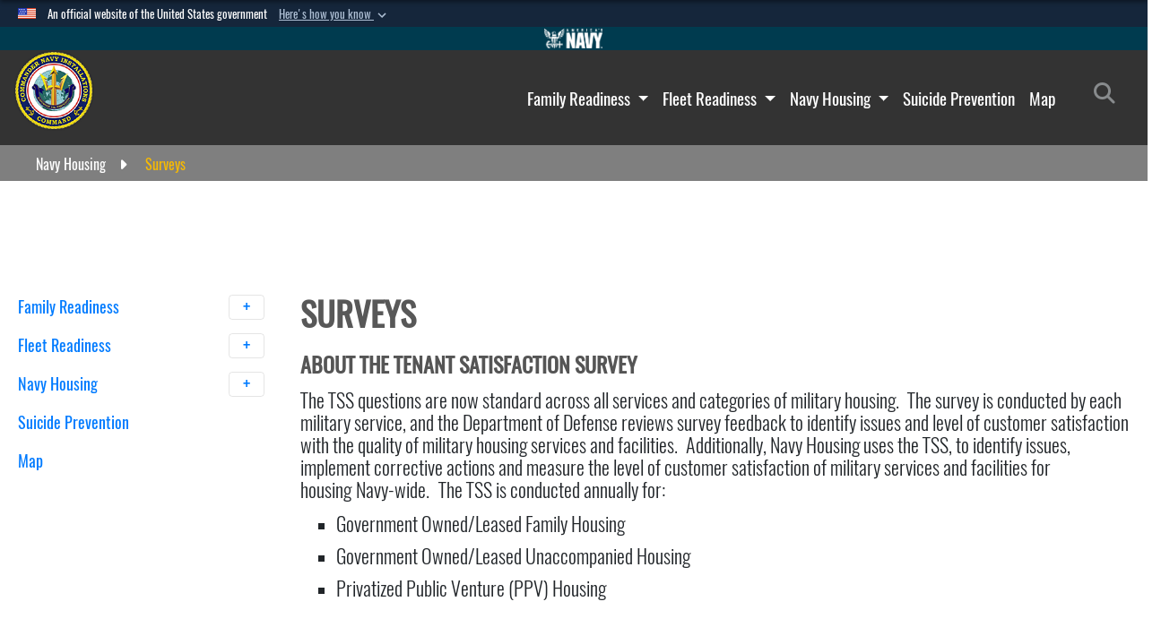

--- FILE ---
content_type: text/html; charset=utf-8
request_url: https://ffr.cnic.navy.mil/Navy-Housing/Surveys/
body_size: 22100
content:
<!DOCTYPE html>
<html  lang="en-US">
<head id="Head"><meta content="text/html; charset=UTF-8" http-equiv="Content-Type" /><title>
	Navy Housing - Surveys
</title><meta id="MetaDescription" name="description" content="Official website of CNIC Navy Housing for the Tenant Satisfaction Survey (TSS). " /><meta id="MetaKeywords" name="keywords" content="Navy Housing Surveys
TSS
Housing Survey
" /><meta id="MetaRobots" name="robots" content="INDEX, FOLLOW" /><link href="/Resources/Shared/stylesheets/dnndefault/7.0.0/default.css?cdv=4429" type="text/css" rel="stylesheet"/><link href="/DesktopModules/Translate/module.css?cdv=4429" type="text/css" rel="stylesheet"/><link href="/Portals/_default/skins/allhandstheme/skin.css?cdv=4429" type="text/css" rel="stylesheet"/><link href="/Portals/_default/Containers/AllHandsTheme/container.css?cdv=4429" type="text/css" rel="stylesheet"/><link href="/Portals/76/portal.css?cdv=4429" type="text/css" rel="stylesheet"/><link href="/Desktopmodules/SharedLibrary/Plugins/SocialIcons/css/fa-social-icons.css?cdv=4429" type="text/css" rel="stylesheet"/><link href="/Desktopmodules/SharedLibrary/Plugins/Skin/SkipNav/css/skipnav.css?cdv=4429" type="text/css" rel="stylesheet"/><link href="/Desktopmodules/SharedLibrary/Plugins/jquery-ui-css/jquery-ui.css?cdv=4429" type="text/css" rel="stylesheet"/><link href="/Desktopmodules/SharedLibrary/Plugins/bootstrap4/css/bootstrap.min.css?cdv=4429" type="text/css" rel="stylesheet"/><link href="/Desktopmodules/SharedLibrary/ValidatedPlugins/font-awesome6/css/all.min.css?cdv=4429" type="text/css" rel="stylesheet"/><link href="/Desktopmodules/SharedLibrary/ValidatedPlugins/font-awesome6/css/v4-shims.min.css?cdv=4429" type="text/css" rel="stylesheet"/><link href="/Desktopmodules/SharedLibrary/Plugins/smartmenus/addons/bootstrap-4/jquery.smartmenus.bootstrap-4.css?cdv=4429" type="text/css" rel="stylesheet"/><script src="/Resources/libraries/jQuery/03_07_01/jquery.js?cdv=4429" type="text/javascript"></script><script src="/Resources/libraries/jQuery-Migrate/03_04_01/jquery-migrate.js?cdv=4429" type="text/javascript"></script><script src="/Resources/libraries/jQuery-UI/01_13_03/jquery-ui.min.js?cdv=4429" type="text/javascript"></script><script src="/Resources/libraries/HoverIntent/01_10_01/jquery.hoverIntent.min.js?cdv=4429" type="text/javascript"></script><link rel='icon' href='/Portals/76/favicon.ico?ver=URn6OVLQ_pF9g-bvZq5glw%3d%3d' type='image/x-icon' /><meta name='host' content='DMA Public Web' /><meta name='contact' content='dma.WebSD@mail.mil' /><link rel="stylesheet" type="text/css" href="/DesktopModules/SharedLibrary/Controls/Banner/CSS/usa-banner.css" /><script  src="/Desktopmodules/SharedLibrary/Plugins/GoogleAnalytics/Universal-Federated-Analytics-8.7.js?agency=DOD&subagency=NAVY&sitetopic=dma.web&dclink=true"  id="_fed_an_ua_tag" ></script><link rel="stylesheet" href="/DesktopModules/LiveHTML/Resources/Tabs/Style.css" type="text/css" media="all" /><meta name="viewport" content="width=device-width, initial-scale=1, shrink-to-fit=no" /></head>
<body id="Body">

    <form method="post" action="/Navy-Housing/Surveys/" id="Form" enctype="multipart/form-data">
<div class="aspNetHidden">
<input type="hidden" name="__EVENTTARGET" id="__EVENTTARGET" value="" />
<input type="hidden" name="__EVENTARGUMENT" id="__EVENTARGUMENT" value="" />
<input type="hidden" name="__VIEWSTATE" id="__VIEWSTATE" value="oglSaMd68pnf8BxC9wKxKdy+c4sFs+ju079t/CSsyaPIgsbzQ9VcIvkRlrVISW9aVJFamn7SgvArndJsmRZcKUnegxZhXHFfphHzoIyEcjG2FeH+Lg0cnu5GVWFXT4b+n3hfjc0VcMSdBuXB5W59RSim//2k19p3AznJty3tLa5Ibo2AIKz3lLooYbbP8OjC+/hlsgJrXQ2Vg5UjGsoDoNsQbrxL38byeSPujNPx71hJIMXNwiIw5gy4i+9rjqXg1oJvXnfTJZ+vkeu/9Ur3Q+efdjnJKJJqQ2SQVPAEuVTN6W1K4ny0TfTOOxhER5xCae1lOe0YWiqHevBRi7u3aGwCbYyUwt2vjE1f26LSHFbFp/SqXXZN0pEatY7PrjuWWsfzUEO/C4b9kcFjc9upwQ92au1osoQc8gNp4NMaSgXrw+OW3bJ0ODAj+FFBsjadUa+JKVUDNJetfF/9y3XzjP7MfVOH8JWb76unvGBKJ3WDmt9qvzcgYDy4WVU7UTOEq8Kkybbqa1Dg/LBmKuAg7tdlIOM+n7dDwLOchUw7gqYFHUV+ojevheHK1eO6pBiwdS+dig+2IdWyatuMb7XcEOlQVWqIQ2eMAoWpWxbT9ZMMYoJoNTewTgSMX1WEMrbXyFoUsJc0WsYSXudQieW7EGjN7DXmpjHzUMzvlt2e/8MrBODVwsTUniooNVNUNDs9IFzJ4KX60VY1tTrJG7lsyMFFBrYNkevc/mMBq7+kMlHjmlKxPIqpCKKjTQxb50/qL4JVywZes35iSEuhvIJSTp0py0SLMAENefCMpIRGnl0zEdKICQo4zBfPPyCtn5yO+zHFtTpUDnfpsyzNC3znZ3PLfHcNBXN7sWBGgKvu6lOgKWnN0qrepcNME6juQdsLBdPH/5kBVExjrX9RGr+RXTousIKrw6TWf5I+4MToY2d0WivAXxTh+URRQo6fsVYVYwZ712WeIvqlFAOTHLEqFEvMZ3vhyuSDf7qyaNLvJK8XZyrSeHmfvft2yeW9i1hor6RQARg5aZkeERSMRvC0WhEs7nhZARnSD4by7P0SM+xkkHeU4cUaGyqa1BG+e/FLBtU0Fa1QDFrqxuKzzsxsDUhooB2qaFxfScSUQoy6r0wlYjmL6nsrfk37bA2o1O/UHQdMPaC9srSz9eNdqOmBzbas6vSyiCc0iTlhZFwS4U5uiC3vMsqLDn7tc7sdh5cB/WiXfWCIq814ULc5jayjdiYCtQgXII3aUjx5ATL59QwBahVYqX0P+kmVbyRBogLzrhOYnTY9l0QPkAcLMNuW/[base64]/[base64]" />
</div>

<script type="text/javascript">
//<![CDATA[
var theForm = document.forms['Form'];
if (!theForm) {
    theForm = document.Form;
}
function __doPostBack(eventTarget, eventArgument) {
    if (!theForm.onsubmit || (theForm.onsubmit() != false)) {
        theForm.__EVENTTARGET.value = eventTarget;
        theForm.__EVENTARGUMENT.value = eventArgument;
        theForm.submit();
    }
}
//]]>
</script>


<script src="/WebResource.axd?d=pynGkmcFUV0_qqKQqKrBMt-8oixoe2S-C0s99AvsxTn2B_xzkSoHAvEFKHg1&amp;t=638901627720898773" type="text/javascript"></script>


<script src="/ScriptResource.axd?d=NJmAwtEo3IoCsuujXQR733EStKK5i0Uv8m_-zZszn0GUFUEHw82-Tf8elmmhkLVCZAlVIFtZ5rA62BYYXvd9pwKnogmqvejRa2pV3PB-U8nztGBFngYIrXz66kOGYUCq8GeWwQ2&amp;t=32e5dfca" type="text/javascript"></script>
<script src="/ScriptResource.axd?d=dwY9oWetJoKo0KMlAiNW-jQFDCrRA3ghHnqY2Z11FqKaHLqoZbnRnZ6ZHhOjgnnHg6JqceBQohK706gXRduNUnDrQ2ZJ5QR91n05SdSMqMGMrXns29xMiZyKplqQjCY_vrB18lTpdFeXmPAo0&amp;t=32e5dfca" type="text/javascript"></script>
<div class="aspNetHidden">

	<input type="hidden" name="__VIEWSTATEGENERATOR" id="__VIEWSTATEGENERATOR" value="CA0B0334" />
	<input type="hidden" name="__VIEWSTATEENCRYPTED" id="__VIEWSTATEENCRYPTED" value="" />
	<input type="hidden" name="__EVENTVALIDATION" id="__EVENTVALIDATION" value="6mqhL1BI/wouICfSrzSIGL9SMtMphX65CipEwlJoTvCKU+7axE2avnIDPaqWV7v0dGUt9UfJieJ2W0AwMGElQKE//tuY+VC8Gm3Ke4y0CuIegyjF" />
</div><script src="/js/dnn.modalpopup.js?cdv=4429" type="text/javascript"></script><script src="/js/dnncore.js?cdv=4429" type="text/javascript"></script><script src="/Desktopmodules/SharedLibrary/Plugins/Mobile-Detect/mobile-detect.min.js?cdv=4429" type="text/javascript"></script><script src="/Desktopmodules/SharedLibrary/Plugins/Skin/js/common.js?cdv=4429" type="text/javascript"></script>
<script type="text/javascript">
//<![CDATA[
Sys.WebForms.PageRequestManager._initialize('ScriptManager', 'Form', [], [], [], 90, '');
//]]>
</script>

        
        
        
<!-- Head Config -->





<script type="text/javascript">
$('#personaBar-iframe').load(function() {$('#personaBar-iframe').contents().find("head").append($("<style type='text/css'>.personabar .personabarLogo {}</style>")); });
</script>
<div id="dnn_ctl06_header_banner_container" class="header_banner_container">
    <span class="header_banner_inner">
        <div class="header_banner_flag">
            An official website of the United States government 
        <div class="header_banner_accordion" tabindex="0" role="button" aria-expanded="false"><u>Here's how you know 
        <span class="expand-more-container"><svg xmlns="http://www.w3.org/2000/svg" height="24" viewBox="0 0 24 24" width="24">
                <path d="M0 0h24v24H0z" fill="none" />
                <path class="expand-more" d="M16.59 8.59L12 13.17 7.41 8.59 6 10l6 6 6-6z" />
            </svg></span></u></div>
        </div>
        <div class="header_banner_panel" style="">
            <div class="header_banner_panel_item">
                <span class="header_banner_dotgov"></span>
                <div id="dnn_ctl06_bannerContentLeft" class="header_banner_content"><p class="banner-contentLeft-text"><strong> Official websites use .mil </strong></p>A <strong>.mil</strong> website belongs to an official U.S. Department of Defense organization in the United States.</div>
            </div>
            <div class="header_banner_panel_item https">
                <span class="header_banner_https"></span>
                <div id="dnn_ctl06_bannerContentRight" class="header_banner_content"><p class="banner-contentRight-text"><strong>Secure .mil websites use HTTPS</strong></p><div> A <strong>lock (<span class='header_banner_icon_lock'><svg xmlns = 'http://www.w3.org/2000/svg' width='52' height='64' viewBox='0 0 52 64'><title>lock </title><path class='icon_lock' fill-rule='evenodd' d='M26 0c10.493 0 19 8.507 19 19v9h3a4 4 0 0 1 4 4v28a4 4 0 0 1-4 4H4a4 4 0 0 1-4-4V32a4 4 0 0 1 4-4h3v-9C7 8.507 15.507 0 26 0zm0 8c-5.979 0-10.843 4.77-10.996 10.712L15 19v9h22v-9c0-6.075-4.925-11-11-11z' /> </svg></span>)</strong> or <strong> https://</strong> means you’ve safely connected to the .mil website. Share sensitive information only on official, secure websites.</div></div>
            </div>

        </div>
    </span>
</div><style> .header_banner_container{ background-color: #15263b; color: #FFF; } .icon_lock { fill: #FFF;} .header_banner_container .header_banner_content .banner-contentLeft-text, .header_banner_container .header_banner_content .banner-contentRight-text { color: #FFF;} </style>
<script type="text/javascript">

jQuery(document).ready(function() {
initializeSkin();
});

</script>

<script type="text/javascript">
var skinvars = {"SiteName":"CNIC Fleet and Family Readiness","SiteShortName":"CNIC Fleet and Family Readiness","SiteSubTitle":"","aid":"navy_ffr","IsSecureConnection":true,"IsBackEnd":false,"DisableShrink":false,"IsAuthenticated":false,"SearchDomain":"search.usa.gov","SiteUrl":"https://ffr.cnic.navy.mil/","LastLogin":null,"IsLastLoginFail":false,"IncludePiwik":false,"PiwikSiteID":-1,"SocialLinks":{"Facebook":{"Url":"","Window":"_blank","Relationship":"noopener"},"Twitter":{"Url":"","Window":"_blank","Relationship":"noopener"},"YouTube":{"Url":"","Window":"_blank","Relationship":"noopener"},"Flickr":{"Url":"","Window":"_blank","Relationship":"noopener"},"Pintrest":{"Url":"","Window":"_blank","Relationship":"noopener"},"Instagram":{"Url":"","Window":"_blank","Relationship":"noopener"},"Blog":{"Url":"","Window":"","Relationship":null},"RSS":{"Url":"","Window":"_blank","Relationship":"noopener"},"Podcast":{"Url":"","Window":"_blank","Relationship":"noopener"},"Email":{"Url":"","Window":"","Relationship":null},"LinkedIn":{"Url":"","Window":"","Relationship":null},"Snapchat":{"Url":"","Window":"_blank","Relationship":"noopener"}},"SiteLinks":null,"LogoffTimeout":3300000,"SiteAltLogoText":""};
</script>
<script type="application/ld+json">{"@context":"http://schema.org","@type":"Organization","logo":"https://ffr.cnic.navy.mil/Portals/76/CNICLogo.jpg?ver=T6svauyUOvIQlELPdY_k3w%3d%3d","name":"CNIC Fleet and Family Readiness","url":"https://ffr.cnic.navy.mil/","sameAs":[]}</script>

<div id="siteWrapper" class=" inner-layout">
    <div class="allhands-container">
        

<div id="top" class="skip-link-holder"><a id="skip-link" href="#skip-target">Skip to main content (Press Enter).</a></div>

<div class="allHands-navbar">
    
    <div class="upperNavBar"><a href="https://www.navy.mil" aria-label="Go to Navy.mil"></a></div>
    

<!----------- Nav ----------->
<nav class="navbar navbar-dark navbar-expand-lg">
    <div class="container-fluid">
        <div class="navlogosection">
            <a class="navbar-brand" href="https://ffr.cnic.navy.mil/" target="" style="width: 100%">
                <img data-adjustfororientation="true" src="/Portals/76/CNICLogo.jpg?ver=T6svauyUOvIQlELPdY_k3w%3d%3d" alt="CNIC Fleet and Family Readiness" title="CNIC Fleet and Family Readiness" />
            </a>
            <div class="socialmedia whitelinks">
                
            </div>
        </div>

        <button class="navbar-toggler" type="button" data-toggle="collapse" data-target="#navbarNavDropdown" aria-controls="navbarNavDropdown" aria-expanded="false" aria-label="Toggle navigation">
            <span class="navbar-toggler-icon"></span>
        </button>

        <div class="collapse navbar-collapse" id="navbarNavDropdown">
            

<!-- ./ helper -->



        <ul id="main-nav" class="navbar-nav" data-sm-options="{collapsibleBehavior: 'link', bootstrapHighlightClasses: 'focused', showTimeout: 0, showFunction: null, hideTimeout: 0, hideFunction: null, subMenusSubOffsetX: 0, subMenusSubOffsetY: 0}">
                    <li class="nav-item  dropdown">
                                    <a class="nav-link dropdown-toggle"
               href="https://ffr.cnic.navy.mil/Family-Readiness/"
                
               data-toggle="dropdown"
               aria-haspopup="true"
               aria-expanded="false"
                                 >
                Family Readiness
            </a>

                                <ul class="dropdown-menu" aria-label="Navbar Dropdown Menu Links">
                    <li class="dropdown dropdown-submenu">
                                    <a class="dropdown-item dropdown-toggle"
               href="https://ffr.cnic.navy.mil/Family-Readiness/Fleet-And-Family-Support-Program/"
                
               data-toggle="dropdown"
               aria-haspopup="true"
               aria-expanded="false"
                                 >
                Fleet And Family Support Program
            </a>

                                <ul class="dropdown-menu" aria-label="Navbar Dropdown Menu Links">
                    <li>
                                    <a class="dropdown-item"
               href="https://ffr.cnic.navy.mil/Family-Readiness/Fleet-And-Family-Support-Program/About-Us/"
                              >
                About Us
            </a>

                    </li>
                    <li>
                                    <a class="dropdown-item"
               href="https://ffr.cnic.navy.mil/Family-Readiness/Fleet-And-Family-Support-Program/Family-Connection-Newsletter/"
                              >
                Family Connection Newsletter
            </a>

                    </li>
                    <li>
                                    <a class="dropdown-item"
               href="https://ffr.cnic.navy.mil/Family-Readiness/Fleet-And-Family-Support-Program/FFSC-Directory/"
                              >
                FFSC Directory
            </a>

                    </li>
                    <li class="dropdown dropdown-submenu">
                                    <a class="dropdown-item dropdown-toggle"
               href="https://ffr.cnic.navy.mil/Family-Readiness/Fleet-And-Family-Support-Program/Work-and-Family-Life/"
                
               data-toggle="dropdown"
               aria-haspopup="true"
               aria-expanded="false"
                                 >
                Work and Family Life
            </a>

                                <ul class="dropdown-menu" aria-label="Navbar Dropdown Menu Links">
                    <li>
                                    <a class="dropdown-item"
               href="https://ffr.cnic.navy.mil/Family-Readiness/Fleet-And-Family-Support-Program/Work-and-Family-Life/virtual-Work-and-Family-Life/"
                              >
                virtual Work and Family Life
            </a>

                    </li>
                    <li class="dropdown dropdown-submenu">
                                    <a class="dropdown-item dropdown-toggle"
               href="https://ffr.cnic.navy.mil/Family-Readiness/Fleet-And-Family-Support-Program/Work-and-Family-Life/Deployment-Readiness-Support/"
                
               data-toggle="dropdown"
               aria-haspopup="true"
               aria-expanded="false"
                                 >
                Deployment Readiness Support
            </a>

                                <ul class="dropdown-menu" aria-label="Navbar Dropdown Menu Links">
                    <li class="dropdown dropdown-submenu">
                                    <a class="dropdown-item dropdown-toggle"
               href="https://ffr.cnic.navy.mil/Family-Readiness/Fleet-And-Family-Support-Program/Work-and-Family-Life/Deployment-Readiness-Support/Pre-Deployment/"
                
               data-toggle="dropdown"
               aria-haspopup="true"
               aria-expanded="false"
                                 >
                Pre-Deployment
            </a>

                                <ul class="dropdown-menu" aria-label="Navbar Dropdown Menu Links">
                    <li>
                                    <a class="dropdown-item"
               href="https://ffr.cnic.navy.mil/Family-Readiness/Fleet-And-Family-Support-Program/Work-and-Family-Life/Deployment-Readiness-Support/Pre-Deployment/Deployment-Documents/"
                              >
                Deployment Documents
            </a>

                    </li>
                    <li>
                                    <a class="dropdown-item"
               href="https://ffr.cnic.navy.mil/Family-Readiness/Fleet-And-Family-Support-Program/Work-and-Family-Life/Deployment-Readiness-Support/Pre-Deployment/Emotional-Ups-and-Downs-of-Deployment/"
                              >
                Emotional Ups and Downs of Deployment
            </a>

                    </li>
                    <li>
                                    <a class="dropdown-item"
               href="https://ffr.cnic.navy.mil/Family-Readiness/Fleet-And-Family-Support-Program/Work-and-Family-Life/Deployment-Readiness-Support/Pre-Deployment/Deployment-Finances/"
                              >
                Deployment Finances
            </a>

                    </li>
        </ul>

                    </li>
                    <li>
                                    <a class="dropdown-item"
               href="https://ffr.cnic.navy.mil/Family-Readiness/Fleet-And-Family-Support-Program/Work-and-Family-Life/Deployment-Readiness-Support/During-Deployment/"
                              >
                During Deployment
            </a>

                    </li>
                    <li>
                                    <a class="dropdown-item"
               href="https://ffr.cnic.navy.mil/Family-Readiness/Fleet-And-Family-Support-Program/Work-and-Family-Life/Deployment-Readiness-Support/Return-and-Reunion/"
                              >
                Return and Reunion
            </a>

                    </li>
                    <li>
                                    <a class="dropdown-item"
               href="https://ffr.cnic.navy.mil/Family-Readiness/Fleet-And-Family-Support-Program/Work-and-Family-Life/Deployment-Readiness-Support/Reintegration/"
                              >
                Reintegration
            </a>

                    </li>
                    <li>
                                    <a class="dropdown-item"
               href="https://ffr.cnic.navy.mil/Family-Readiness/Fleet-And-Family-Support-Program/Work-and-Family-Life/Deployment-Readiness-Support/Family-Readiness-Groups/"
                              >
                Family Readiness Groups
            </a>

                    </li>
                    <li>
                                    <a class="dropdown-item"
               href="https://ffr.cnic.navy.mil/Family-Readiness/Fleet-And-Family-Support-Program/Work-and-Family-Life/Deployment-Readiness-Support/Command-Representative-Program/"
                              >
                Command Representative Program
            </a>

                    </li>
                    <li>
                                    <a class="dropdown-item"
               href="https://ffr.cnic.navy.mil/Family-Readiness/Fleet-And-Family-Support-Program/Work-and-Family-Life/Deployment-Readiness-Support/Resources/"
                              >
                Resources
            </a>

                    </li>
                    <li>
                                    <a class="dropdown-item"
               href="https://ffr.cnic.navy.mil/Family-Readiness/Fleet-And-Family-Support-Program/Work-and-Family-Life/Deployment-Readiness-Support/Resources-for-Children/"
                              >
                Resources for Children
            </a>

                    </li>
        </ul>

                    </li>
                    <li>
                                    <a class="dropdown-item"
               href="https://ffr.cnic.navy.mil/Family-Readiness/Fleet-And-Family-Support-Program/Work-and-Family-Life/Individual-Augmentees-Spouse-and-Family-Support/"
                              >
                Individual Augmentees Spouse and Family Support
            </a>

                    </li>
                    <li class="dropdown dropdown-submenu">
                                    <a class="dropdown-item dropdown-toggle"
               href="https://ffr.cnic.navy.mil/Family-Readiness/Fleet-And-Family-Support-Program/Work-and-Family-Life/Ombudsman-Program/"
                
               data-toggle="dropdown"
               aria-haspopup="true"
               aria-expanded="false"
                                 >
                Ombudsman Program
            </a>

                                <ul class="dropdown-menu" aria-label="Navbar Dropdown Menu Links">
                    <li>
                                    <a class="dropdown-item"
               href="https://ffr.cnic.navy.mil/Family-Readiness/Fleet-And-Family-Support-Program/Work-and-Family-Life/Ombudsman-Program/Ombudsman-Program-Resources/"
                              >
                Ombudsman Program Resources
            </a>

                    </li>
                    <li>
                                    <a class="dropdown-item"
               href="https://ffr.cnic.navy.mil/Family-Readiness/Fleet-And-Family-Support-Program/Work-and-Family-Life/Ombudsman-Program/Ombudsman-History/"
                              >
                Ombudsman History
            </a>

                    </li>
                    <li class="dropdown dropdown-submenu">
                                    <a class="dropdown-item dropdown-toggle"
               href="https://ffr.cnic.navy.mil/Family-Readiness/Fleet-And-Family-Support-Program/Work-and-Family-Life/Ombudsman-Program/Commanders-Guide/"
                
               data-toggle="dropdown"
               aria-haspopup="true"
               aria-expanded="false"
                                 >
                Commander&#39;s Guide
            </a>

                                <ul class="dropdown-menu" aria-label="Navbar Dropdown Menu Links">
                    <li>
                                    <a class="dropdown-item"
               href="https://ffr.cnic.navy.mil/Family-Readiness/Fleet-And-Family-Support-Program/Work-and-Family-Life/Ombudsman-Program/Commanders-Guide/Appointing-An-Ombudsman/"
                              >
                Appointing An Ombudsman
            </a>

                    </li>
                    <li>
                                    <a class="dropdown-item"
               href="https://ffr.cnic.navy.mil/Family-Readiness/Fleet-And-Family-Support-Program/Work-and-Family-Life/Ombudsman-Program/Commanders-Guide/Before-Appointing-an-Ombudsman/"
                              >
                Before Appointing an Ombudsman
            </a>

                    </li>
                    <li>
                                    <a class="dropdown-item"
               href="https://ffr.cnic.navy.mil/Family-Readiness/Fleet-And-Family-Support-Program/Work-and-Family-Life/Ombudsman-Program/Commanders-Guide/Command-Leadership-Need-To-Knows/"
                              >
                Command Leadership Need-To-Knows
            </a>

                    </li>
                    <li>
                                    <a class="dropdown-item"
               href="https://ffr.cnic.navy.mil/Family-Readiness/Fleet-And-Family-Support-Program/Work-and-Family-Life/Ombudsman-Program/Commanders-Guide/Documents-List-Command-Leadership-Toolkit/"
                              >
                Documents List - Command Leadership Toolkit
            </a>

                    </li>
                    <li>
                                    <a class="dropdown-item"
               href="https://ffr.cnic.navy.mil/Family-Readiness/Fleet-And-Family-Support-Program/Work-and-Family-Life/Ombudsman-Program/Commanders-Guide/Ombudsman-Command-Leadership-Resources/"
                              >
                Ombudsman Command Leadership Resources
            </a>

                    </li>
                    <li>
                                    <a class="dropdown-item"
               href="https://ffr.cnic.navy.mil/Family-Readiness/Fleet-And-Family-Support-Program/Work-and-Family-Life/Ombudsman-Program/Commanders-Guide/Ombudsman-Registry/"
                              >
                Ombudsman Registry
            </a>

                    </li>
                    <li>
                                    <a class="dropdown-item"
               href="https://ffr.cnic.navy.mil/Family-Readiness/Fleet-And-Family-Support-Program/Work-and-Family-Life/Ombudsman-Program/Commanders-Guide/Ongoing-Support-of-Ombudsman/"
                              >
                Ongoing Support of Ombudsman
            </a>

                    </li>
                    <li>
                                    <a class="dropdown-item"
               href="https://ffr.cnic.navy.mil/Family-Readiness/Fleet-And-Family-Support-Program/Work-and-Family-Life/Ombudsman-Program/Commanders-Guide/Ombudsman-Welcome-Packet/"
                              >
                Ombudsman Welcome Packet
            </a>

                    </li>
        </ul>

                    </li>
                    <li>
                                    <a class="dropdown-item"
               href="https://ffr.cnic.navy.mil/Family-Readiness/Fleet-And-Family-Support-Program/Work-and-Family-Life/Ombudsman-Program/Navy-Family-Ombudsman-Registry/"
                              >
                Navy Family Ombudsman Registry
            </a>

                    </li>
                    <li class="dropdown dropdown-submenu">
                                    <a class="dropdown-item dropdown-toggle"
               href="https://ffr.cnic.navy.mil/Family-Readiness/Fleet-And-Family-Support-Program/Work-and-Family-Life/Ombudsman-Program/Ombudsman-Program-Training/"
                
               data-toggle="dropdown"
               aria-haspopup="true"
               aria-expanded="false"
                                 >
                Ombudsman Program Training
            </a>

                                <ul class="dropdown-menu" aria-label="Navbar Dropdown Menu Links">
                    <li>
                                    <a class="dropdown-item"
               href="https://ffr.cnic.navy.mil/Family-Readiness/Fleet-And-Family-Support-Program/Work-and-Family-Life/Ombudsman-Program/Ombudsman-Program-Training/Ombudsman-Basic-Training-COT-Schedules/"
                              >
                Ombudsman Basic Training &amp; COT Schedules
            </a>

                    </li>
                    <li>
                                    <a class="dropdown-item"
               href="https://ffr.cnic.navy.mil/Family-Readiness/Fleet-And-Family-Support-Program/Work-and-Family-Life/Ombudsman-Program/Ombudsman-Program-Training/eOBT-Schedules/"
                              >
                eOBT Schedules
            </a>

                    </li>
                    <li>
                                    <a class="dropdown-item"
               href="https://ffr.cnic.navy.mil/Family-Readiness/Fleet-And-Family-Support-Program/Work-and-Family-Life/Ombudsman-Program/Ombudsman-Program-Training/Ombudsman-Program-Webinars/"
                              >
                Ombudsman Program Webinars
            </a>

                    </li>
        </ul>

                    </li>
                    <li>
                                    <a class="dropdown-item"
               href="https://ffr.cnic.navy.mil/Family-Readiness/Fleet-And-Family-Support-Program/Work-and-Family-Life/Ombudsman-Program/Ombudsman-Coordinators-and-Trainers/"
                              >
                Ombudsman Coordinators and Trainers
            </a>

                    </li>
                    <li>
                                    <a class="dropdown-item"
               href="https://ffr.cnic.navy.mil/Family-Readiness/Fleet-And-Family-Support-Program/Work-and-Family-Life/Ombudsman-Program/Ombudsman-IA-Support/"
                              >
                Ombudsman IA Support
            </a>

                    </li>
                    <li>
                                    <a class="dropdown-item"
               href="https://ffr.cnic.navy.mil/Family-Readiness/Fleet-And-Family-Support-Program/Work-and-Family-Life/Ombudsman-Program/Navy-Reserve-Ombudsman/"
                              >
                Navy Reserve Ombudsman
            </a>

                    </li>
                    <li>
                                    <a class="dropdown-item"
               href="https://ffr.cnic.navy.mil/Family-Readiness/Fleet-And-Family-Support-Program/Work-and-Family-Life/Ombudsman-Program/Mrs-Sybil-Stockdale-Ombudsman-of-the-Year-Award/"
                              >
                Mrs. Sybil Stockdale Ombudsman of the Year Award
            </a>

                    </li>
                    <li>
                                    <a class="dropdown-item"
               href="https://ffr.cnic.navy.mil/Family-Readiness/Fleet-And-Family-Support-Program/Work-and-Family-Life/Ombudsman-Program/FAQs/"
                              >
                FAQs
            </a>

                    </li>
        </ul>

                    </li>
                    <li class="dropdown dropdown-submenu">
                                    <a class="dropdown-item dropdown-toggle"
               href="https://ffr.cnic.navy.mil/Family-Readiness/Fleet-And-Family-Support-Program/Work-and-Family-Life/Transition-Assistance/"
                
               data-toggle="dropdown"
               aria-haspopup="true"
               aria-expanded="false"
                                 >
                Transition Assistance
            </a>

                                <ul class="dropdown-menu" aria-label="Navbar Dropdown Menu Links">
                    <li class="dropdown dropdown-submenu">
                                    <a class="dropdown-item dropdown-toggle"
               href="https://ffr.cnic.navy.mil/Family-Readiness/Fleet-And-Family-Support-Program/Work-and-Family-Life/Transition-Assistance/Transition-Assistance-FAQ/"
                
               data-toggle="dropdown"
               aria-haspopup="true"
               aria-expanded="false"
                                 >
                Transition Assistance FAQ
            </a>

                                <ul class="dropdown-menu" aria-label="Navbar Dropdown Menu Links">
                    <li>
                                    <a class="dropdown-item"
               href="https://ffr.cnic.navy.mil/Family-Readiness/Fleet-And-Family-Support-Program/Work-and-Family-Life/Transition-Assistance/Transition-Assistance-FAQ/Resources-for-Service-Members/"
                              >
                Resources for Service Members
            </a>

                    </li>
        </ul>

                    </li>
                    <li>
                                    <a class="dropdown-item"
               href="https://ffr.cnic.navy.mil/Family-Readiness/Fleet-And-Family-Support-Program/Work-and-Family-Life/Transition-Assistance/Transition-Assistance-for-Facilitators/"
                              >
                Transition Assistance for Facilitators
            </a>

                    </li>
                    <li class="dropdown dropdown-submenu">
                                    <a class="dropdown-item dropdown-toggle"
               href="https://ffr.cnic.navy.mil/Family-Readiness/Fleet-And-Family-Support-Program/Work-and-Family-Life/Transition-Assistance/Transition-Assistance-for-Commanding-Officers/"
                
               data-toggle="dropdown"
               aria-haspopup="true"
               aria-expanded="false"
                                 >
                Transition Assistance for Commanding Officers
            </a>

                                <ul class="dropdown-menu" aria-label="Navbar Dropdown Menu Links">
                    <li>
                                    <a class="dropdown-item"
               href="https://ffr.cnic.navy.mil/Family-Readiness/Fleet-And-Family-Support-Program/Work-and-Family-Life/Transition-Assistance/Transition-Assistance-for-Commanding-Officers/Resources-for-Commanding-Officers/"
                              >
                Resources for Commanding Officers
            </a>

                    </li>
        </ul>

                    </li>
                    <li>
                                    <a class="dropdown-item"
               href="https://ffr.cnic.navy.mil/Family-Readiness/Fleet-And-Family-Support-Program/Work-and-Family-Life/Transition-Assistance/My-Navy-Career-Options-My-NCO/"
                              >
                My Navy Career Options (My NCO)
            </a>

                    </li>
                    <li>
                                    <a class="dropdown-item"
               href="https://ffr.cnic.navy.mil/Family-Readiness/Fleet-And-Family-Support-Program/Work-and-Family-Life/Transition-Assistance/Employment-and-Training-Opportunities/"
                              >
                Employment and Training Opportunities
            </a>

                    </li>
                    <li>
                                    <a class="dropdown-item"
               href="https://ffr.cnic.navy.mil/Family-Readiness/Fleet-And-Family-Support-Program/Work-and-Family-Life/Transition-Assistance/Links-of-Interest/"
                              >
                Links of Interest
            </a>

                    </li>
        </ul>

                    </li>
                    <li class="dropdown dropdown-submenu">
                                    <a class="dropdown-item dropdown-toggle"
               href="https://ffr.cnic.navy.mil/Family-Readiness/Fleet-And-Family-Support-Program/Work-and-Family-Life/Relocation-Assistance/"
                
               data-toggle="dropdown"
               aria-haspopup="true"
               aria-expanded="false"
                                 >
                Relocation Assistance
            </a>

                                <ul class="dropdown-menu" aria-label="Navbar Dropdown Menu Links">
                    <li>
                                    <a class="dropdown-item"
               href="https://ffr.cnic.navy.mil/Family-Readiness/Fleet-And-Family-Support-Program/Work-and-Family-Life/Relocation-Assistance/Sponsorship-Training/"
                              >
                Sponsorship Training
            </a>

                    </li>
                    <li>
                                    <a class="dropdown-item"
               href="https://ffr.cnic.navy.mil/Family-Readiness/Fleet-And-Family-Support-Program/Work-and-Family-Life/Relocation-Assistance/Preparing-For-Your-Move/"
                              >
                Preparing For Your Move
            </a>

                    </li>
                    <li>
                                    <a class="dropdown-item"
               href="https://ffr.cnic.navy.mil/Family-Readiness/Fleet-And-Family-Support-Program/Work-and-Family-Life/Relocation-Assistance/Plan-Your-Move/"
                              >
                Plan Your Move
            </a>

                    </li>
                    <li>
                                    <a class="dropdown-item"
               href="https://ffr.cnic.navy.mil/Family-Readiness/Fleet-And-Family-Support-Program/Work-and-Family-Life/Relocation-Assistance/Personal-Procurement/"
                              >
                Personal Procurement
            </a>

                    </li>
                    <li>
                                    <a class="dropdown-item"
               href="https://ffr.cnic.navy.mil/Family-Readiness/Fleet-And-Family-Support-Program/Work-and-Family-Life/Relocation-Assistance/Housing-and-Lodging/"
                              >
                Housing and Lodging
            </a>

                    </li>
                    <li>
                                    <a class="dropdown-item"
               href="https://ffr.cnic.navy.mil/Family-Readiness/Fleet-And-Family-Support-Program/Work-and-Family-Life/Relocation-Assistance/School-Research/"
                              >
                School Research
            </a>

                    </li>
                    <li>
                                    <a class="dropdown-item"
               href="https://ffr.cnic.navy.mil/Family-Readiness/Fleet-And-Family-Support-Program/Work-and-Family-Life/Relocation-Assistance/Moving-with-Vehicles-and-Pets/"
                              >
                Moving with Vehicles and Pets
            </a>

                    </li>
                    <li>
                                    <a class="dropdown-item"
               href="https://ffr.cnic.navy.mil/Family-Readiness/Fleet-And-Family-Support-Program/Work-and-Family-Life/Relocation-Assistance/During-Your-Move/"
                              >
                During Your Move
            </a>

                    </li>
                    <li>
                                    <a class="dropdown-item"
               href="https://ffr.cnic.navy.mil/Family-Readiness/Fleet-And-Family-Support-Program/Work-and-Family-Life/Relocation-Assistance/After-Your-Move/"
                              >
                After Your Move
            </a>

                    </li>
                    <li>
                                    <a class="dropdown-item"
               href="https://ffr.cnic.navy.mil/Family-Readiness/Fleet-And-Family-Support-Program/Work-and-Family-Life/Relocation-Assistance/Resources/"
                              >
                Resources
            </a>

                    </li>
        </ul>

                    </li>
                    <li class="dropdown dropdown-submenu">
                                    <a class="dropdown-item dropdown-toggle"
               href="https://ffr.cnic.navy.mil/Family-Readiness/Fleet-And-Family-Support-Program/Work-and-Family-Life/Family-Employment/"
                
               data-toggle="dropdown"
               aria-haspopup="true"
               aria-expanded="false"
                                 >
                Family Employment
            </a>

                                <ul class="dropdown-menu" aria-label="Navbar Dropdown Menu Links">
                    <li>
                                    <a class="dropdown-item"
               href="https://ffr.cnic.navy.mil/Family-Readiness/Fleet-And-Family-Support-Program/Work-and-Family-Life/Family-Employment/Family-Employment-Readiness-Program/"
                              >
                Family Employment Readiness Program
            </a>

                    </li>
                    <li class="dropdown dropdown-submenu">
                                    <a class="dropdown-item dropdown-toggle"
               href="https://ffr.cnic.navy.mil/Family-Readiness/Fleet-And-Family-Support-Program/Work-and-Family-Life/Family-Employment/Beginning-Your-Search-Career-Exploration/"
                
               data-toggle="dropdown"
               aria-haspopup="true"
               aria-expanded="false"
                                 >
                Beginning Your Search: Career Exploration
            </a>

                                <ul class="dropdown-menu" aria-label="Navbar Dropdown Menu Links">
                    <li>
                                    <a class="dropdown-item"
               href="https://ffr.cnic.navy.mil/Family-Readiness/Fleet-And-Family-Support-Program/Work-and-Family-Life/Family-Employment/Beginning-Your-Search-Career-Exploration/Boost-Your-Marketability/"
                              >
                Boost Your Marketability
            </a>

                    </li>
                    <li>
                                    <a class="dropdown-item"
               href="https://ffr.cnic.navy.mil/Family-Readiness/Fleet-And-Family-Support-Program/Work-and-Family-Life/Family-Employment/Beginning-Your-Search-Career-Exploration/Effective-Job-Hunting-Strategies/"
                              >
                Effective Job Hunting Strategies
            </a>

                    </li>
                    <li>
                                    <a class="dropdown-item"
               href="https://ffr.cnic.navy.mil/Family-Readiness/Fleet-And-Family-Support-Program/Work-and-Family-Life/Family-Employment/Beginning-Your-Search-Career-Exploration/Four-Ways-to-Look-for-a-Job/"
                              >
                Four Ways to Look for a Job
            </a>

                    </li>
                    <li>
                                    <a class="dropdown-item"
               href="https://ffr.cnic.navy.mil/Family-Readiness/Fleet-And-Family-Support-Program/Work-and-Family-Life/Family-Employment/Beginning-Your-Search-Career-Exploration/Job-Seekers-Guide/"
                              >
                Job Seeker&#39;s Guide
            </a>

                    </li>
                    <li>
                                    <a class="dropdown-item"
               href="https://ffr.cnic.navy.mil/Family-Readiness/Fleet-And-Family-Support-Program/Work-and-Family-Life/Family-Employment/Beginning-Your-Search-Career-Exploration/Relocating-Getting-Settled-Professionally-and-Personally/"
                              >
                Relocating: Getting Settled Professionally and Personally
            </a>

                    </li>
        </ul>

                    </li>
                    <li>
                                    <a class="dropdown-item"
               href="https://ffr.cnic.navy.mil/Family-Readiness/Fleet-And-Family-Support-Program/Work-and-Family-Life/Family-Employment/Resumes/"
                              >
                Resumes
            </a>

                    </li>
                    <li>
                                    <a class="dropdown-item"
               href="https://ffr.cnic.navy.mil/Family-Readiness/Fleet-And-Family-Support-Program/Work-and-Family-Life/Family-Employment/Interviews/"
                              >
                Interviews
            </a>

                    </li>
                    <li>
                                    <a class="dropdown-item"
               href="https://ffr.cnic.navy.mil/Family-Readiness/Fleet-And-Family-Support-Program/Work-and-Family-Life/Family-Employment/Federal-Employment/"
                              >
                Federal Employment
            </a>

                    </li>
                    <li>
                                    <a class="dropdown-item"
               href="https://ffr.cnic.navy.mil/Family-Readiness/Fleet-And-Family-Support-Program/Work-and-Family-Life/Family-Employment/Self-Employment/"
                              >
                Self Employment
            </a>

                    </li>
                    <li>
                                    <a class="dropdown-item"
               href="https://ffr.cnic.navy.mil/Family-Readiness/Fleet-And-Family-Support-Program/Work-and-Family-Life/Family-Employment/Navy-Spouse-Licensure-Reimbursement/"
                              >
                Navy Spouse Licensure Reimbursement
            </a>

                    </li>
                    <li>
                                    <a class="dropdown-item"
               href="https://ffr.cnic.navy.mil/Family-Readiness/Fleet-And-Family-Support-Program/Work-and-Family-Life/Family-Employment/Volunteerism/"
                              >
                Volunteerism
            </a>

                    </li>
                    <li>
                                    <a class="dropdown-item"
               href="https://ffr.cnic.navy.mil/Family-Readiness/Fleet-And-Family-Support-Program/Work-and-Family-Life/Family-Employment/Resources/"
                              >
                Resources
            </a>

                    </li>
        </ul>

                    </li>
                    <li class="dropdown dropdown-submenu">
                                    <a class="dropdown-item dropdown-toggle"
               href="https://ffr.cnic.navy.mil/Family-Readiness/Fleet-And-Family-Support-Program/Work-and-Family-Life/Personal-Finances/"
                
               data-toggle="dropdown"
               aria-haspopup="true"
               aria-expanded="false"
                                 >
                Personal Finances
            </a>

                                <ul class="dropdown-menu" aria-label="Navbar Dropdown Menu Links">
                    <li>
                                    <a class="dropdown-item"
               href="https://ffr.cnic.navy.mil/Family-Readiness/Fleet-And-Family-Support-Program/Work-and-Family-Life/Personal-Finances/Command-Financial-Specialists-Training-Schedules/"
                              >
                Command Financial Specialists Training Schedules
            </a>

                    </li>
        </ul>

                    </li>
                    <li class="dropdown dropdown-submenu">
                                    <a class="dropdown-item dropdown-toggle"
               href="https://ffr.cnic.navy.mil/Family-Readiness/Fleet-And-Family-Support-Program/Work-and-Family-Life/Emergency-Response/"
                
               data-toggle="dropdown"
               aria-haspopup="true"
               aria-expanded="false"
                                 >
                Emergency Response
            </a>

                                <ul class="dropdown-menu" aria-label="Navbar Dropdown Menu Links">
                    <li>
                                    <a class="dropdown-item"
               href="https://ffr.cnic.navy.mil/Family-Readiness/Fleet-And-Family-Support-Program/Work-and-Family-Life/Emergency-Response/Navy-Family-Accountability-and-Assessment-System-NFAAS/"
                              >
                Navy Family Accountability and Assessment System (NFAAS)
            </a>

                    </li>
        </ul>

                    </li>
                    <li>
                                    <a class="dropdown-item"
               href="https://ffr.cnic.navy.mil/Family-Readiness/Fleet-And-Family-Support-Program/Work-and-Family-Life/Life-Skills/"
                              >
                Life Skills
            </a>

                    </li>
                    <li class="dropdown dropdown-submenu">
                                    <a class="dropdown-item dropdown-toggle"
               href="https://ffr.cnic.navy.mil/Family-Readiness/Fleet-And-Family-Support-Program/Work-and-Family-Life/Exceptional-Family-Member-Program/"
                
               data-toggle="dropdown"
               aria-haspopup="true"
               aria-expanded="false"
                                 >
                Exceptional Family Member Program
            </a>

                                <ul class="dropdown-menu" aria-label="Navbar Dropdown Menu Links">
                    <li>
                                    <a class="dropdown-item"
               href="https://ffr.cnic.navy.mil/Family-Readiness/Fleet-And-Family-Support-Program/Work-and-Family-Life/Exceptional-Family-Member-Program/EFMP-Enrollment-Process/"
                              >
                EFMP Enrollment Process
            </a>

                    </li>
                    <li>
                                    <a class="dropdown-item"
               href="https://ffr.cnic.navy.mil/Family-Readiness/Fleet-And-Family-Support-Program/Work-and-Family-Life/Exceptional-Family-Member-Program/EFMP-Case-Liaisons/"
                              >
                EFMP Case Liaisons
            </a>

                    </li>
                    <li>
                                    <a class="dropdown-item"
               href="https://ffr.cnic.navy.mil/Family-Readiness/Fleet-And-Family-Support-Program/Work-and-Family-Life/Exceptional-Family-Member-Program/EFMP-Respite-Care/"
                              >
                EFMP Respite Care
            </a>

                    </li>
                    <li>
                                    <a class="dropdown-item"
               href="https://ffr.cnic.navy.mil/Family-Readiness/Fleet-And-Family-Support-Program/Work-and-Family-Life/Exceptional-Family-Member-Program/EFMP-Respite-Care-Changes/"
                              >
                EFMP Respite Care Changes
            </a>

                    </li>
        </ul>

                    </li>
        </ul>

                    </li>
                    <li class="dropdown dropdown-submenu">
                                    <a class="dropdown-item dropdown-toggle"
               href="https://ffr.cnic.navy.mil/Family-Readiness/Fleet-And-Family-Support-Program/Counseling-Advocacy-and-Prevention/"
                
               data-toggle="dropdown"
               aria-haspopup="true"
               aria-expanded="false"
                                 >
                Counseling Advocacy and Prevention
            </a>

                                <ul class="dropdown-menu" aria-label="Navbar Dropdown Menu Links">
                    <li class="dropdown dropdown-submenu">
                                    <a class="dropdown-item dropdown-toggle"
               href="https://ffr.cnic.navy.mil/Family-Readiness/Fleet-And-Family-Support-Program/Counseling-Advocacy-and-Prevention/Clinical-Counseling/"
                
               data-toggle="dropdown"
               aria-haspopup="true"
               aria-expanded="false"
                                 >
                Clinical Counseling
            </a>

                                <ul class="dropdown-menu" aria-label="Navbar Dropdown Menu Links">
                    <li>
                                    <a class="dropdown-item"
               href="https://ffr.cnic.navy.mil/Family-Readiness/Fleet-And-Family-Support-Program/Counseling-Advocacy-and-Prevention/Clinical-Counseling/Virtual-Clinical-Counseling/"
                              >
                Virtual Clinical Counseling
            </a>

                    </li>
        </ul>

                    </li>
                    <li>
                                    <a class="dropdown-item"
               href="https://ffr.cnic.navy.mil/Family-Readiness/Fleet-And-Family-Support-Program/Counseling-Advocacy-and-Prevention/Sailor-Assistance-and-Intercept-for-Life-SAIL/"
                              >
                Sailor Assistance and Intercept for Life (SAIL)
            </a>

                    </li>
                    <li class="dropdown dropdown-submenu">
                                    <a class="dropdown-item dropdown-toggle"
               href="https://ffr.cnic.navy.mil/Family-Readiness/Fleet-And-Family-Support-Program/Counseling-Advocacy-and-Prevention/Family-Advocacy-Program/"
                
               data-toggle="dropdown"
               aria-haspopup="true"
               aria-expanded="false"
                                 >
                Family Advocacy Program
            </a>

                                <ul class="dropdown-menu" aria-label="Navbar Dropdown Menu Links">
                    <li>
                                    <a class="dropdown-item"
               href="https://ffr.cnic.navy.mil/Family-Readiness/Fleet-And-Family-Support-Program/Counseling-Advocacy-and-Prevention/Family-Advocacy-Program/How-We-Can-Help/"
                              >
                How We Can Help
            </a>

                    </li>
                    <li>
                                    <a class="dropdown-item"
               href="https://ffr.cnic.navy.mil/Family-Readiness/Fleet-And-Family-Support-Program/Counseling-Advocacy-and-Prevention/Family-Advocacy-Program/Restricted-Unrestricted-Options/"
                              >
                Restricted/Unrestricted Options
            </a>

                    </li>
                    <li>
                                    <a class="dropdown-item"
               href="https://ffr.cnic.navy.mil/Family-Readiness/Fleet-And-Family-Support-Program/Counseling-Advocacy-and-Prevention/Family-Advocacy-Program/Child-Abuse/"
                              >
                Child Abuse
            </a>

                    </li>
                    <li>
                                    <a class="dropdown-item"
               href="https://ffr.cnic.navy.mil/Family-Readiness/Fleet-And-Family-Support-Program/Counseling-Advocacy-and-Prevention/Family-Advocacy-Program/FAP-Resources-Training/"
                              >
                FAP Resources &amp; Training
            </a>

                    </li>
                    <li>
                                    <a class="dropdown-item"
               href="https://ffr.cnic.navy.mil/Family-Readiness/Fleet-And-Family-Support-Program/Counseling-Advocacy-and-Prevention/Family-Advocacy-Program/Incident-Determination-Committee-Training/"
                              >
                Incident Determination Committee Training
            </a>

                    </li>
                    <li>
                                    <a class="dropdown-item"
               href="https://ffr.cnic.navy.mil/Family-Readiness/Fleet-And-Family-Support-Program/Counseling-Advocacy-and-Prevention/Family-Advocacy-Program/Problematic-Sexual-Behavior-in-Children-and-Youth/"
                              >
                Problematic Sexual Behavior in Children and Youth
            </a>

                    </li>
                    <li>
                                    <a class="dropdown-item"
               href="https://ffr.cnic.navy.mil/Family-Readiness/Fleet-And-Family-Support-Program/Counseling-Advocacy-and-Prevention/Family-Advocacy-Program/Domestic-Abuse/"
                              >
                Domestic Abuse
            </a>

                    </li>
        </ul>

                    </li>
                    <li class="dropdown dropdown-submenu">
                                    <a class="dropdown-item dropdown-toggle"
               href="https://ffr.cnic.navy.mil/Family-Readiness/Fleet-And-Family-Support-Program/Counseling-Advocacy-and-Prevention/New-Parent-Support/"
                
               data-toggle="dropdown"
               aria-haspopup="true"
               aria-expanded="false"
                                 >
                New Parent Support
            </a>

                                <ul class="dropdown-menu" aria-label="Navbar Dropdown Menu Links">
                    <li>
                                    <a class="dropdown-item"
               href="https://ffr.cnic.navy.mil/Family-Readiness/Fleet-And-Family-Support-Program/Counseling-Advocacy-and-Prevention/New-Parent-Support/New-Parent-Support-Program-Overview/"
                              >
                New Parent Support Program Overview
            </a>

                    </li>
                    <li>
                                    <a class="dropdown-item"
               href="https://ffr.cnic.navy.mil/Family-Readiness/Fleet-And-Family-Support-Program/Counseling-Advocacy-and-Prevention/New-Parent-Support/Nurturing-Parenting/"
                              >
                Nurturing Parenting
            </a>

                    </li>
                    <li>
                                    <a class="dropdown-item"
               href="https://ffr.cnic.navy.mil/Family-Readiness/Fleet-And-Family-Support-Program/Counseling-Advocacy-and-Prevention/New-Parent-Support/Prenatal-Services/"
                              >
                Prenatal Services
            </a>

                    </li>
        </ul>

                    </li>
                    <li class="dropdown dropdown-submenu">
                                    <a class="dropdown-item dropdown-toggle"
               href="https://ffr.cnic.navy.mil/Family-Readiness/Fleet-And-Family-Support-Program/Counseling-Advocacy-and-Prevention/New-Baby-Bulletin/"
                
               data-toggle="dropdown"
               aria-haspopup="true"
               aria-expanded="false"
                                 >
                New Baby Bulletin
            </a>

                                <ul class="dropdown-menu" aria-label="Navbar Dropdown Menu Links">
                    <li>
                                    <a class="dropdown-item"
               href="https://ffr.cnic.navy.mil/Family-Readiness/Fleet-And-Family-Support-Program/Counseling-Advocacy-and-Prevention/New-Baby-Bulletin/Exercise-Your-Newborn-with-Tummy-Time/"
                              >
                Exercise Your Newborn with Tummy Time
            </a>

                    </li>
                    <li>
                                    <a class="dropdown-item"
               href="https://ffr.cnic.navy.mil/Family-Readiness/Fleet-And-Family-Support-Program/Counseling-Advocacy-and-Prevention/New-Baby-Bulletin/Postpartum-Blues/"
                              >
                Postpartum Blues
            </a>

                    </li>
                    <li>
                                    <a class="dropdown-item"
               href="https://ffr.cnic.navy.mil/Family-Readiness/Fleet-And-Family-Support-Program/Counseling-Advocacy-and-Prevention/New-Baby-Bulletin/Soothing-a-Crying-Infant/"
                              >
                Soothing a Crying Infant
            </a>

                    </li>
                    <li>
                                    <a class="dropdown-item"
               href="https://ffr.cnic.navy.mil/Family-Readiness/Fleet-And-Family-Support-Program/Counseling-Advocacy-and-Prevention/New-Baby-Bulletin/Sleepless-in-Parentville/"
                              >
                Sleepless in Parentville
            </a>

                    </li>
        </ul>

                    </li>
                    <li>
                                    <a class="dropdown-item"
               href="https://ffr.cnic.navy.mil/Family-Readiness/Fleet-And-Family-Support-Program/Counseling-Advocacy-and-Prevention/Resources/"
                              >
                Resources
            </a>

                    </li>
                    <li>
                                    <a class="dropdown-item"
               href="https://ffr.cnic.navy.mil/Family-Readiness/Fleet-And-Family-Support-Program/Counseling-Advocacy-and-Prevention/Baby-Safe-Sleep/"
                              >
                Baby Safe Sleep
            </a>

                    </li>
        </ul>

                    </li>
                    <li class="dropdown dropdown-submenu">
                                    <a class="dropdown-item dropdown-toggle"
               href="https://ffr.cnic.navy.mil/Family-Readiness/Fleet-And-Family-Support-Program/Sexual-Assault-Prevention-and-Response-SAPR/"
                
               data-toggle="dropdown"
               aria-haspopup="true"
               aria-expanded="false"
                                 >
                Sexual Assault Prevention and Response (SAPR)
            </a>

                                <ul class="dropdown-menu" aria-label="Navbar Dropdown Menu Links">
                    <li>
                                    <a class="dropdown-item"
               href="https://ffr.cnic.navy.mil/Family-Readiness/Fleet-And-Family-Support-Program/Sexual-Assault-Prevention-and-Response-SAPR/Report-a-Sexual-Assault/"
                              >
                Report a Sexual Assault
            </a>

                    </li>
                    <li>
                                    <a class="dropdown-item"
               href="https://ffr.cnic.navy.mil/Family-Readiness/Fleet-And-Family-Support-Program/Sexual-Assault-Prevention-and-Response-SAPR/Reporting-Options/"
                              >
                Reporting Options
            </a>

                    </li>
                    <li>
                                    <a class="dropdown-item"
               href="https://ffr.cnic.navy.mil/Family-Readiness/Fleet-And-Family-Support-Program/Sexual-Assault-Prevention-and-Response-SAPR/Someone-I-Care-About-Has-Been-Sexually-Assaulted/"
                              >
                Someone I Care About Has Been Sexually Assaulted
            </a>

                    </li>
                    <li>
                                    <a class="dropdown-item"
               href="https://ffr.cnic.navy.mil/Family-Readiness/Fleet-And-Family-Support-Program/Sexual-Assault-Prevention-and-Response-SAPR/Intervention-Helping-to-Prevent-Sexual-Assault/"
                              >
                Intervention: Helping to Prevent Sexual Assault
            </a>

                    </li>
                    <li>
                                    <a class="dropdown-item"
               href="https://ffr.cnic.navy.mil/Family-Readiness/Fleet-And-Family-Support-Program/Sexual-Assault-Prevention-and-Response-SAPR/Sexual-Assault-Resources/"
                              >
                Sexual Assault Resources
            </a>

                    </li>
                    <li>
                                    <a class="dropdown-item"
               href="https://ffr.cnic.navy.mil/Family-Readiness/Fleet-And-Family-Support-Program/Sexual-Assault-Prevention-and-Response-SAPR/What-Role-Can-I-Play-in-Helping-Prevent-Sexual-Assault/"
                              >
                What Role Can I Play in Helping Prevent Sexual Assault
            </a>

                    </li>
                    <li>
                                    <a class="dropdown-item"
               href="https://ffr.cnic.navy.mil/Family-Readiness/Fleet-And-Family-Support-Program/Sexual-Assault-Prevention-and-Response-SAPR/Contact-Your-Local-SAPR-Program/"
                              >
                Contact Your Local SAPR Program
            </a>

                    </li>
                    <li>
                                    <a class="dropdown-item"
               href="https://ffr.cnic.navy.mil/Family-Readiness/Fleet-And-Family-Support-Program/Sexual-Assault-Prevention-and-Response-SAPR/SAPR-Training/"
                              >
                SAPR Training
            </a>

                    </li>
        </ul>

                    </li>
                    <li>
                                    <a class="dropdown-item"
               href="https://ffr.cnic.navy.mil/Family-Readiness/Fleet-And-Family-Support-Program/Integrated-Primary-Prevention/"
                              >
                Integrated Primary Prevention
            </a>

                    </li>
                    <li>
                                    <a class="dropdown-item"
               href="https://ffr.cnic.navy.mil/Family-Readiness/Fleet-And-Family-Support-Program/Your-Virtual-FFSC-Webinars/"
                              >
                Your Virtual FFSC Webinars
            </a>

                    </li>
        </ul>

                    </li>
                    <li>
                                    <a class="dropdown-item"
               href="https://ffr.cnic.navy.mil/Family-Readiness/Navy-Spouse-Navigation/"
                              >
                Navy Spouse Navigation
            </a>

                    </li>
                    <li>
                                    <a class="dropdown-item"
               href="https://ffr.cnic.navy.mil/Family-Readiness/Sailor-and-Family-Information-and-Referral/"
                              >
                Sailor and Family Information and Referral
            </a>

                    </li>
                    <li>
                                    <a class="dropdown-item"
               href="https://ffr.cnic.navy.mil/Family-Readiness/My-Navy-Applications-Apps/"
                              >
                My Navy Applications (Apps)
            </a>

                    </li>
                    <li>
                                    <a class="dropdown-item"
               href="https://ffr.cnic.navy.mil/Family-Readiness/CNOs-Navy-Family-Framework/"
                              >
                CNO&#39;s Navy Family Framework
            </a>

                    </li>
                    <li>
                                    <a class="dropdown-item"
               href="https://ffr.cnic.navy.mil/Family-Readiness/Suicide-Prevention/"
                              >
                Suicide Prevention
            </a>

                    </li>
                    <li>
                                    <a class="dropdown-item"
               href="https://ffr.cnic.navy.mil/Family-Readiness/Navy-Gold-Star-Program/"
                              >
                Navy Gold Star Program
            </a>

                    </li>
        </ul>

                    </li>
                    <li class="nav-item  dropdown">
                                    <a class="nav-link dropdown-toggle"
               href="https://ffr.cnic.navy.mil/Fleet-Readiness/"
                
               data-toggle="dropdown"
               aria-haspopup="true"
               aria-expanded="false"
                                 >
                Fleet Readiness
            </a>

                                <ul class="dropdown-menu" aria-label="Navbar Dropdown Menu Links">
                    <li class="dropdown dropdown-submenu">
                                    <a class="dropdown-item dropdown-toggle"
               href="https://ffr.cnic.navy.mil/food_and_beverage_programs/"
                
               data-toggle="dropdown"
               aria-haspopup="true"
               aria-expanded="false"
                                 >
                Entertainment and Business
            </a>

                                <ul class="dropdown-menu" aria-label="Navbar Dropdown Menu Links">
                    <li>
                                    <a class="dropdown-item"
               href="https://ffr.cnic.navy.mil/Fleet-Readiness/Entertainment-and-Business/Auto-Skills-Car-Washes-and-Vehicle-Storage/"
                              >
                Auto Skills, Car Washes and Vehicle Storage
            </a>

                    </li>
                    <li>
                                    <a class="dropdown-item"
               href="https://ffr.cnic.navy.mil/Fleet-Readiness/Entertainment-and-Business/Bowling/"
                              >
                Bowling
            </a>

                    </li>
                    <li>
                                    <a class="dropdown-item"
               href="https://ffr.cnic.navy.mil/Fleet-Readiness/Entertainment-and-Business/Golf/"
                              >
                Golf
            </a>

                    </li>
                    <li>
                                    <a class="dropdown-item"
               href="https://ffr.cnic.navy.mil/Fleet-Readiness/Entertainment-and-Business/Marinas-and-Sailing/"
                              >
                Marinas and Sailing
            </a>

                    </li>
                    <li>
                                    <a class="dropdown-item"
               href="https://ffr.cnic.navy.mil/Fleet-Readiness/Entertainment-and-Business/Movies/"
                              >
                Movies
            </a>

                    </li>
                    <li>
                                    <a class="dropdown-item"
               href="https://ffr.cnic.navy.mil/Fleet-Readiness/Entertainment-and-Business/MWR-Food-and-Beverage/"
                              >
                MWR Food and Beverage
            </a>

                    </li>
        </ul>

                    </li>
                    <li class="dropdown dropdown-submenu">
                                    <a class="dropdown-item dropdown-toggle"
               href="https://ffr.cnic.navy.mil/Fleet-Readiness/Child-and-Youth-Programs/"
                
               data-toggle="dropdown"
               aria-haspopup="true"
               aria-expanded="false"
                                 >
                Child and Youth Programs
            </a>

                                <ul class="dropdown-menu" aria-label="Navbar Dropdown Menu Links">
                    <li>
                                    <a class="dropdown-item"
               href="https://ffr.cnic.navy.mil/Fleet-Readiness/Child-and-Youth-Programs/Navy-School-Liaisons/"
                              >
                Navy School Liaisons
            </a>

                    </li>
                    <li>
                                    <a class="dropdown-item"
               href="https://ffr.cnic.navy.mil/Fleet-Readiness/Child-and-Youth-Programs/Youth-Sponsorship-Program/"
                              >
                Youth Sponsorship Program
            </a>

                    </li>
        </ul>

                    </li>
                    <li>
                                    <a class="dropdown-item"
               href="https://ffr.cnic.navy.mil/Fleet-Readiness/Fitness-Sports-and-Deployed-Forces-Support/"
                              >
                Fitness, Sports and Deployed Forces Support
            </a>

                    </li>
                    <li>
                                    <a class="dropdown-item"
               href="https://ffr.cnic.navy.mil/Fleet-Readiness/Galley/"
                              >
                Galley
            </a>

                    </li>
                    <li class="dropdown dropdown-submenu">
                                    <a class="dropdown-item dropdown-toggle"
               href="https://ffr.cnic.navy.mil/Fleet-Readiness/Lodging/"
                
               data-toggle="dropdown"
               aria-haspopup="true"
               aria-expanded="false"
                                 >
                Lodging
            </a>

                                <ul class="dropdown-menu" aria-label="Navbar Dropdown Menu Links">
                    <li>
                                    <a class="dropdown-item"
               href="https://ffr.cnic.navy.mil/Fleet-Readiness/Lodging/Navy-Marine-Corps-Fisher-House-Program/"
                              >
                Navy &amp; Marine Corps Fisher House Program
            </a>

                    </li>
                    <li>
                                    <a class="dropdown-item"
               href="https://ffr.cnic.navy.mil/Fleet-Readiness/Lodging/Navy-Getaways-RV-Parks-Campgrounds-Vacation-Rentals/"
                              >
                Navy Getaways - RV Parks, Campgrounds &amp; Vacation Rentals
            </a>

                    </li>
                    <li>
                                    <a class="dropdown-item"
               href="https://ffr.cnic.navy.mil/Fleet-Readiness/Lodging/New-Sanno-Hotel/"
                              >
                New Sanno Hotel
            </a>

                    </li>
        </ul>

                    </li>
                    <li class="dropdown dropdown-submenu">
                                    <a class="dropdown-item dropdown-toggle"
               href="https://ffr.cnic.navy.mil/Fleet-Readiness/Recreation/"
                
               data-toggle="dropdown"
               aria-haspopup="true"
               aria-expanded="false"
                                 >
                Recreation
            </a>

                                <ul class="dropdown-menu" aria-label="Navbar Dropdown Menu Links">
                    <li>
                                    <a class="dropdown-item"
               href="https://ffr.cnic.navy.mil/Fleet-Readiness/Recreation/Information-Tickets-and-Travel-ITT/"
                              >
                Information, Tickets and Travel - ITT
            </a>

                    </li>
                    <li>
                                    <a class="dropdown-item"
               href="https://ffr.cnic.navy.mil/Fleet-Readiness/Recreation/Liberty/"
                              >
                Liberty
            </a>

                    </li>
                    <li>
                                    <a class="dropdown-item"
               href="https://ffr.cnic.navy.mil/Fleet-Readiness/Recreation/Libraries/"
                              >
                Libraries
            </a>

                    </li>
                    <li>
                                    <a class="dropdown-item"
               href="https://ffr.cnic.navy.mil/Fleet-Readiness/Recreation/Navy-Entertainment/"
                              >
                Navy Entertainment
            </a>

                    </li>
                    <li>
                                    <a class="dropdown-item"
               href="https://ffr.cnic.navy.mil/Fleet-Readiness/Recreation/Outdoor-Recreation/"
                              >
                Outdoor Recreation
            </a>

                    </li>
        </ul>

                    </li>
                    <li class="dropdown dropdown-submenu">
                                    <a class="dropdown-item dropdown-toggle"
               href="https://ffr.cnic.navy.mil/Fleet-Readiness/Special-Interest-Programs/"
                
               data-toggle="dropdown"
               aria-haspopup="true"
               aria-expanded="false"
                                 >
                Special Interest Programs
            </a>

                                <ul class="dropdown-menu" aria-label="Navbar Dropdown Menu Links">
                    <li class="dropdown dropdown-submenu">
                                    <a class="dropdown-item dropdown-toggle"
               href="https://ffr.cnic.navy.mil/Fleet-Readiness/Special-Interest-Programs/Navy-Voting-Assistance-Program/"
                
               data-toggle="dropdown"
               aria-haspopup="true"
               aria-expanded="false"
                                 >
                Navy Voting Assistance Program
            </a>

                                <ul class="dropdown-menu" aria-label="Navbar Dropdown Menu Links">
                    <li>
                                    <a class="dropdown-item"
               href="https://ffr.cnic.navy.mil/Fleet-Readiness/Special-Interest-Programs/Navy-Voting-Assistance-Program/Voting-Assistance-Officers/"
                              >
                Voting Assistance Officers
            </a>

                    </li>
                    <li>
                                    <a class="dropdown-item"
               href="https://ffr.cnic.navy.mil/Fleet-Readiness/Special-Interest-Programs/Navy-Voting-Assistance-Program/Navy-Voting-Local-Points-of-Contact/"
                              >
                Navy Voting Local Points of Contact
            </a>

                    </li>
        </ul>

                    </li>
                    <li>
                                    <a class="dropdown-item"
               href="https://ffr.cnic.navy.mil/Fleet-Readiness/Special-Interest-Programs/Civilian-MWR/"
                              >
                Civilian MWR
            </a>

                    </li>
        </ul>

                    </li>
        </ul>

                    </li>
                    <li class="nav-item  dropdown">
                                    <a class="nav-link dropdown-toggle"
               href="https://ffr.cnic.navy.mil/Navy-Housing/"
                
               data-toggle="dropdown"
               aria-haspopup="true"
               aria-expanded="false"
                                 >
                Navy Housing
            </a>

                                <ul class="dropdown-menu" aria-label="Navbar Dropdown Menu Links">
                    <li class="dropdown dropdown-submenu">
                                    <a class="dropdown-item dropdown-toggle"
               href="https://ffr.cnic.navy.mil/Navy-Housing/Housing-By-Region/"
                
               data-toggle="dropdown"
               aria-haspopup="true"
               aria-expanded="false"
                                 >
                Housing By Region
            </a>

                                <ul class="dropdown-menu" aria-label="Navbar Dropdown Menu Links">
                    <li>
                                    <a class="dropdown-item"
               href="https://ffr.cnic.navy.mil/Navy-Housing/Housing-By-Region/Naval-District-Washington/"
                              >
                Naval District Washington
            </a>

                    </li>
                    <li>
                                    <a class="dropdown-item"
               href="https://ffr.cnic.navy.mil/Navy-Housing/Housing-By-Region/Mid-Atlantic/"
                              >
                Mid-Atlantic
            </a>

                    </li>
                    <li>
                                    <a class="dropdown-item"
               href="https://ffr.cnic.navy.mil/Navy-Housing/Housing-By-Region/Northwest/"
                              >
                Northwest
            </a>

                    </li>
                    <li>
                                    <a class="dropdown-item"
               href="https://ffr.cnic.navy.mil/Navy-Housing/Housing-By-Region/Southeast/"
                              >
                Southeast
            </a>

                    </li>
                    <li>
                                    <a class="dropdown-item"
               href="https://ffr.cnic.navy.mil/Navy-Housing/Housing-By-Region/Southwest/"
                              >
                Southwest
            </a>

                    </li>
                    <li>
                                    <a class="dropdown-item"
               href="https://ffr.cnic.navy.mil/Navy-Housing/Housing-By-Region/Europe-Africa-Central/"
                              >
                Europe Africa Central
            </a>

                    </li>
                    <li>
                                    <a class="dropdown-item"
               href="https://ffr.cnic.navy.mil/Navy-Housing/Housing-By-Region/Japan/"
                              >
                Japan
            </a>

                    </li>
                    <li>
                                    <a class="dropdown-item"
               href="https://ffr.cnic.navy.mil/Navy-Housing/Housing-By-Region/Korea/"
                              >
                Korea
            </a>

                    </li>
                    <li>
                                    <a class="dropdown-item"
               href="https://ffr.cnic.navy.mil/Navy-Housing/Housing-By-Region/Joint-Region-Marianas/"
                              >
                Joint Region Marianas
            </a>

                    </li>
                    <li>
                                    <a class="dropdown-item"
               href="https://ffr.cnic.navy.mil/Navy-Housing/Housing-By-Region/Hawaii/"
                              >
                Hawaii
            </a>

                    </li>
        </ul>

                    </li>
                    <li>
                                    <a class="dropdown-item"
               href="https://ffr.cnic.navy.mil/Navy-Housing/Contact-Navy-Housing/"
                              >
                Contact Navy Housing
            </a>

                    </li>
                    <li class="dropdown dropdown-submenu">
                                    <a class="dropdown-item dropdown-toggle"
               href="https://ffr.cnic.navy.mil/Navy-Housing/Government-Housing/"
                
               data-toggle="dropdown"
               aria-haspopup="true"
               aria-expanded="false"
                                 >
                Government Housing
            </a>

                                <ul class="dropdown-menu" aria-label="Navbar Dropdown Menu Links">
                    <li>
                                    <a class="dropdown-item"
               href="https://ffr.cnic.navy.mil/Navy-Housing/Government-Housing/OCONUS-Inspections/"
                              >
                OCONUS Inspections
            </a>

                    </li>
        </ul>

                    </li>
                    <li class="dropdown dropdown-submenu">
                                    <a class="dropdown-item dropdown-toggle"
               href="https://ffr.cnic.navy.mil/Navy-Housing/Privatized-Housing/"
                
               data-toggle="dropdown"
               aria-haspopup="true"
               aria-expanded="false"
                                 >
                Privatized Housing
            </a>

                                <ul class="dropdown-menu" aria-label="Navbar Dropdown Menu Links">
                    <li>
                                    <a class="dropdown-item"
               href="https://ffr.cnic.navy.mil/Navy-Housing/Privatized-Housing/Privatized-Housing-Dispute-Resolution/"
                              >
                Privatized Housing Dispute Resolution
            </a>

                    </li>
        </ul>

                    </li>
                    <li>
                                    <a class="dropdown-item"
               href="https://ffr.cnic.navy.mil/Navy-Housing/Unaccompanied-Housing/"
                              >
                Unaccompanied Housing
            </a>

                    </li>
                    <li>
                                    <a class="dropdown-item"
               href="https://ffr.cnic.navy.mil/Navy-Housing/Community-Housing/"
                              >
                Community Housing
            </a>

                    </li>
                    <li>
                                    <a class="dropdown-item"
               href="https://ffr.cnic.navy.mil/Navy-Housing/Applying-for-Housing/"
                              >
                Applying for Housing
            </a>

                    </li>
                    <li>
                                    <a class="dropdown-item"
               href="https://ffr.cnic.navy.mil/Navy-Housing/Issue-Resolution/"
                              >
                Issue Resolution
            </a>

                    </li>
                    <li>
                                    <a class="dropdown-item"
               href="https://ffr.cnic.navy.mil/Navy-Housing/HOMESmil/"
                              >
                HOMES.mil
            </a>

                    </li>
                    <li>
                                    <a class="dropdown-item"
               href="https://ffr.cnic.navy.mil/Navy-Housing/HEAT/"
                              >
                HEAT
            </a>

                    </li>
                    <li>
                                    <a class="dropdown-item"
               href="https://ffr.cnic.navy.mil/Navy-Housing/Forms-Policy-Resources/"
                              >
                Forms, Policy &amp; Resources
            </a>

                    </li>
                    <li>
                                    <a class="dropdown-item"
               href="https://ffr.cnic.navy.mil/Navy-Housing/Housing-Learning-Center/"
                              >
                Housing Learning Center
            </a>

                    </li>
                    <li>
                                    <a class="dropdown-item"
               href="https://ffr.cnic.navy.mil/Navy-Housing/Surveys/"
                              >
                Surveys
            </a>

                    </li>
                    <li>
                                    <a class="dropdown-item"
               href="https://ffr.cnic.navy.mil/Navy-Housing/Housing-FAQs/"
                              >
                Housing FAQs
            </a>

                    </li>
                    <li>
                                    <a class="dropdown-item"
               href="https://ffr.cnic.navy.mil/Navy-Housing/DOD-Housing-Feedback-System/"
                              >
                DOD Housing Feedback System
            </a>

                    </li>
        </ul>

                    </li>
                    <li class="nav-item ">
                                    <a class="nav-link"
               href="https://ffr.cnic.navy.mil/Family-Readiness/Suicide-Prevention/"
                              >
                Suicide Prevention
            </a>

                    </li>
                    <li class="nav-item ">
                                    <a class="nav-link"
               href="https://www.cnic.navy.mil/map"
                              >
                Map
            </a>

                    </li>
            <li class="nav-item">
                <div id="search">
                    <input type="search" class="skin-search-input skin-search-input-ph usagov-search-autocomplete" placeholder="Search" aria-label="Search" />
                    <a class="skin-search-go" href="#" title="Search" tabindex="0" aria-label="Search All Hands">
                        <i class="fa-solid fa-lg fa-magnifying-glass"></i>
                    </a>
                </div>
            </li>
        </ul>
        <script>
            $("#main-nav a.is-disabled").click(function (event) {
                event.preventDefault();
                event.stopPropagation();
            });
        </script>
<!-- ./ node count -->

        </div>
    </div>
</nav>



<script>
    (function () {
        let originalImage = document.querySelector('[data-adjustfororientation="true"]');
        let img = new Image();
        function attachClass() {
            //no not adjust for horizontal orientation
            if (img.naturalWidth > img.naturalHeight || originalImage.parentElement.classList.contains("adjustForOrientation")) {
                return;
            }
            originalImage.parentElement.className += " adjustForOrientation"
        }
        img.onload = function () {
            attachClass()
        };
        img.src = originalImage.getAttribute("src");
        if (img.naturalWidth) { //in cache
            attachClass();
        }
    })();
</script>
<!----------- End Nav ----------->
    
    <div id="breadcrumb" class="col-md-12">
        <span id="dnn_Header_dnnBreadcrumb_lblBreadCrumb" itemprop="breadcrumb" itemscope="" itemtype="https://schema.org/breadcrumb"><span itemscope itemtype="http://schema.org/BreadcrumbList"><span itemprop="itemListElement" itemscope itemtype="http://schema.org/ListItem"><a href="https://ffr.cnic.navy.mil/Navy-Housing/" class="crumbs" itemprop="item"><span itemprop="name">Navy Housing</span></a><meta itemprop="position" content="1" /></span><i class="fa fa-caret-right" style="margin-left:15px;"> </i><span itemprop="itemListElement" itemscope itemtype="http://schema.org/ListItem"><a href="https://ffr.cnic.navy.mil/Navy-Housing/Surveys/" class="crumbs" itemprop="item"><span itemprop="name">Surveys</span></a><meta itemprop="position" content="2" /></span></span></span>
    </div>
    
</div>
<p id="skip-target-holder"><a id="skip-target" name="skip-target" class="skip" tabindex="0" href="#skip-target">Start of main content</a></p>
        <div class="listBannerContainer ">
            <div id="dnn_BannerPane" class="backend-cp-full DNNEmptyPane"></div>
        </div>
        <div id="dnn_CarouselPane" class="carousel slide dvContainer backend-cp-full DNNEmptyPane"></div>
        <main id="content">
    <div id="dnn_HeaderPane" class="backend-cp-full DNNEmptyPane"></div>
    <div id="dnn_ContentPane" class="backend-cp-full DNNEmptyPane"></div>
    <div class="page-container">
        <div class="container-fluid">
            <div class="row">
                <div id="dnn_LeftPane" class="col-md-3 backend-cp-fixed"><div class="DnnModule DnnModule-DDRMenu DnnModule-58597"><a name="58597"></a>
<div class="ContainerWrapper">
    <div class="dnnClear">       
        <div id="dnn_ctr58597_ContentPane" class="ContainerPane"><!-- Start_Module_58597 --><div id="dnn_ctr58597_ModuleContent" class="DNNModuleContent ModDDRMenuC">
	

<!-- ./ helper -->

        <ul class="navbar-nav ml-auto">

                    <li class="nav-item  dropdown">
                        <a href="https://ffr.cnic.navy.mil/Family-Readiness/" class="nav-link" id="navbarDropdownMenuLink">
                            Family Readiness <span class="menuArrow fa fa-caret-down"></span>
                        </a>
                                <ul class="dropdown-menu" aria-labelledby="dropdownmenu1">
                    <li class="nav-item  main-menu-list dropdown">
                        <a class="nav-link" href="https://ffr.cnic.navy.mil/Family-Readiness/Fleet-And-Family-Support-Program/">Fleet And Family Support Program  <span class="menuArrow fa fa-caret-down"></span></a>
                                <ul class="dropdown-menu" aria-labelledby="dropdownmenu1">
                    <li class="nav-item  main-menu-list dropdown">
                        <a class="nav-link" href="https://ffr.cnic.navy.mil/Family-Readiness/Fleet-And-Family-Support-Program/About-Us/">About Us  <span class="menuArrow fa fa-caret-down"></span></a>
                                <ul class="dropdown-menu" aria-labelledby="dropdownmenu1">
                    <li class="nav-item  main-menu-list"><a class="dropdown-item" href="https://ffr.cnic.navy.mil/Family-Readiness/Fleet-And-Family-Support-Program/About-Us/Career-and-Retention/">Career and Retention</a></li>
                    <li class="nav-item  main-menu-list"><a class="dropdown-item" href="https://ffr.cnic.navy.mil/Family-Readiness/Fleet-And-Family-Support-Program/About-Us/Crisis-Response/">Crisis Response</a></li>
                    <li class="nav-item  main-menu-list"><a class="dropdown-item" href="https://ffr.cnic.navy.mil/Family-Readiness/Fleet-And-Family-Support-Program/About-Us/Deployment-Readiness/">Deployment Readiness</a></li>
                    <li class="nav-item  main-menu-list"><a class="dropdown-item" href="https://ffr.cnic.navy.mil/Family-Readiness/Fleet-And-Family-Support-Program/About-Us/Looking-Forward/">Looking Forward</a></li>
                    <li class="nav-item  main-menu-list"><a class="dropdown-item" href="https://ffr.cnic.navy.mil/Family-Readiness/Fleet-And-Family-Support-Program/About-Us/Policy-and-Guidance/">Policy and Guidance</a></li>
        </ul>

                    </li>
                    <li class="nav-item  main-menu-list"><a class="dropdown-item" href="https://ffr.cnic.navy.mil/Family-Readiness/Fleet-And-Family-Support-Program/Family-Connection-Newsletter/">Family Connection Newsletter</a></li>
                    <li class="nav-item  main-menu-list"><a class="dropdown-item" href="https://ffr.cnic.navy.mil/Family-Readiness/Fleet-And-Family-Support-Program/FFSC-Directory/">FFSC Directory</a></li>
                    <li class="nav-item  main-menu-list dropdown">
                        <a class="nav-link" href="https://ffr.cnic.navy.mil/Family-Readiness/Fleet-And-Family-Support-Program/Work-and-Family-Life/">Work and Family Life  <span class="menuArrow fa fa-caret-down"></span></a>
                                <ul class="dropdown-menu" aria-labelledby="dropdownmenu1">
                    <li class="nav-item  main-menu-list"><a class="dropdown-item" href="https://ffr.cnic.navy.mil/Family-Readiness/Fleet-And-Family-Support-Program/Work-and-Family-Life/virtual-Work-and-Family-Life/">virtual Work and Family Life</a></li>
                    <li class="nav-item  main-menu-list dropdown">
                        <a class="nav-link" href="https://ffr.cnic.navy.mil/Family-Readiness/Fleet-And-Family-Support-Program/Work-and-Family-Life/Deployment-Readiness-Support/">Deployment Readiness Support  <span class="menuArrow fa fa-caret-down"></span></a>
                                <ul class="dropdown-menu" aria-labelledby="dropdownmenu1">
                    <li class="nav-item  main-menu-list dropdown">
                        <a class="nav-link" href="https://ffr.cnic.navy.mil/Family-Readiness/Fleet-And-Family-Support-Program/Work-and-Family-Life/Deployment-Readiness-Support/Pre-Deployment/">Pre-Deployment  <span class="menuArrow fa fa-caret-down"></span></a>
                                <ul class="dropdown-menu" aria-labelledby="dropdownmenu1">
                    <li class="nav-item  main-menu-list"><a class="dropdown-item" href="https://ffr.cnic.navy.mil/Family-Readiness/Fleet-And-Family-Support-Program/Work-and-Family-Life/Deployment-Readiness-Support/Pre-Deployment/Deployment-Documents/">Deployment Documents</a></li>
                    <li class="nav-item  main-menu-list"><a class="dropdown-item" href="https://ffr.cnic.navy.mil/Family-Readiness/Fleet-And-Family-Support-Program/Work-and-Family-Life/Deployment-Readiness-Support/Pre-Deployment/Emotional-Ups-and-Downs-of-Deployment/">Emotional Ups and Downs of Deployment</a></li>
                    <li class="nav-item  main-menu-list"><a class="dropdown-item" href="https://ffr.cnic.navy.mil/Family-Readiness/Fleet-And-Family-Support-Program/Work-and-Family-Life/Deployment-Readiness-Support/Pre-Deployment/Deployment-Finances/">Deployment Finances</a></li>
        </ul>

                    </li>
                    <li class="nav-item  main-menu-list"><a class="dropdown-item" href="https://ffr.cnic.navy.mil/Family-Readiness/Fleet-And-Family-Support-Program/Work-and-Family-Life/Deployment-Readiness-Support/During-Deployment/">During Deployment</a></li>
                    <li class="nav-item  main-menu-list"><a class="dropdown-item" href="https://ffr.cnic.navy.mil/Family-Readiness/Fleet-And-Family-Support-Program/Work-and-Family-Life/Deployment-Readiness-Support/Return-and-Reunion/">Return and Reunion</a></li>
                    <li class="nav-item  main-menu-list"><a class="dropdown-item" href="https://ffr.cnic.navy.mil/Family-Readiness/Fleet-And-Family-Support-Program/Work-and-Family-Life/Deployment-Readiness-Support/Reintegration/">Reintegration</a></li>
                    <li class="nav-item  main-menu-list"><a class="dropdown-item" href="https://ffr.cnic.navy.mil/Family-Readiness/Fleet-And-Family-Support-Program/Work-and-Family-Life/Deployment-Readiness-Support/Family-Readiness-Groups/">Family Readiness Groups</a></li>
                    <li class="nav-item  main-menu-list"><a class="dropdown-item" href="https://ffr.cnic.navy.mil/Family-Readiness/Fleet-And-Family-Support-Program/Work-and-Family-Life/Deployment-Readiness-Support/Command-Representative-Program/">Command Representative Program</a></li>
                    <li class="nav-item  main-menu-list"><a class="dropdown-item" href="https://ffr.cnic.navy.mil/Family-Readiness/Fleet-And-Family-Support-Program/Work-and-Family-Life/Deployment-Readiness-Support/Resources/">Resources</a></li>
                    <li class="nav-item  main-menu-list"><a class="dropdown-item" href="https://ffr.cnic.navy.mil/Family-Readiness/Fleet-And-Family-Support-Program/Work-and-Family-Life/Deployment-Readiness-Support/Resources-for-Children/">Resources for Children</a></li>
        </ul>

                    </li>
                    <li class="nav-item  main-menu-list"><a class="dropdown-item" href="https://ffr.cnic.navy.mil/Family-Readiness/Fleet-And-Family-Support-Program/Work-and-Family-Life/Individual-Augmentees-Spouse-and-Family-Support/">Individual Augmentees Spouse and Family Support</a></li>
                    <li class="nav-item  main-menu-list dropdown">
                        <a class="nav-link" href="https://ffr.cnic.navy.mil/Family-Readiness/Fleet-And-Family-Support-Program/Work-and-Family-Life/Ombudsman-Program/">Ombudsman Program  <span class="menuArrow fa fa-caret-down"></span></a>
                                <ul class="dropdown-menu" aria-labelledby="dropdownmenu1">
                    <li class="nav-item  main-menu-list"><a class="dropdown-item" href="https://ffr.cnic.navy.mil/Family-Readiness/Fleet-And-Family-Support-Program/Work-and-Family-Life/Ombudsman-Program/Ombudsman-Program-Resources/">Ombudsman Program Resources</a></li>
                    <li class="nav-item  main-menu-list"><a class="dropdown-item" href="https://ffr.cnic.navy.mil/Family-Readiness/Fleet-And-Family-Support-Program/Work-and-Family-Life/Ombudsman-Program/Ombudsman-History/">Ombudsman History</a></li>
                    <li class="nav-item  main-menu-list dropdown">
                        <a class="nav-link" href="https://ffr.cnic.navy.mil/Family-Readiness/Fleet-And-Family-Support-Program/Work-and-Family-Life/Ombudsman-Program/Commanders-Guide/">Commander&#39;s Guide  <span class="menuArrow fa fa-caret-down"></span></a>
                                <ul class="dropdown-menu" aria-labelledby="dropdownmenu1">
                    <li class="nav-item  main-menu-list"><a class="dropdown-item" href="https://ffr.cnic.navy.mil/Family-Readiness/Fleet-And-Family-Support-Program/Work-and-Family-Life/Ombudsman-Program/Commanders-Guide/Appointing-An-Ombudsman/">Appointing An Ombudsman</a></li>
                    <li class="nav-item  main-menu-list"><a class="dropdown-item" href="https://ffr.cnic.navy.mil/Family-Readiness/Fleet-And-Family-Support-Program/Work-and-Family-Life/Ombudsman-Program/Commanders-Guide/Before-Appointing-an-Ombudsman/">Before Appointing an Ombudsman</a></li>
                    <li class="nav-item  main-menu-list"><a class="dropdown-item" href="https://ffr.cnic.navy.mil/Family-Readiness/Fleet-And-Family-Support-Program/Work-and-Family-Life/Ombudsman-Program/Commanders-Guide/Command-Leadership-Need-To-Knows/">Command Leadership Need-To-Knows</a></li>
                    <li class="nav-item  main-menu-list"><a class="dropdown-item" href="https://ffr.cnic.navy.mil/Family-Readiness/Fleet-And-Family-Support-Program/Work-and-Family-Life/Ombudsman-Program/Commanders-Guide/Documents-List-Command-Leadership-Toolkit/">Documents List - Command Leadership Toolkit</a></li>
                    <li class="nav-item  main-menu-list"><a class="dropdown-item" href="https://ffr.cnic.navy.mil/Family-Readiness/Fleet-And-Family-Support-Program/Work-and-Family-Life/Ombudsman-Program/Commanders-Guide/Ombudsman-Command-Leadership-Resources/">Ombudsman Command Leadership Resources</a></li>
                    <li class="nav-item  main-menu-list"><a class="dropdown-item" href="https://ffr.cnic.navy.mil/Family-Readiness/Fleet-And-Family-Support-Program/Work-and-Family-Life/Ombudsman-Program/Commanders-Guide/Ombudsman-Registry/">Ombudsman Registry</a></li>
                    <li class="nav-item  main-menu-list"><a class="dropdown-item" href="https://ffr.cnic.navy.mil/Family-Readiness/Fleet-And-Family-Support-Program/Work-and-Family-Life/Ombudsman-Program/Commanders-Guide/Ongoing-Support-of-Ombudsman/">Ongoing Support of Ombudsman</a></li>
                    <li class="nav-item  main-menu-list"><a class="dropdown-item" href="https://ffr.cnic.navy.mil/Family-Readiness/Fleet-And-Family-Support-Program/Work-and-Family-Life/Ombudsman-Program/Commanders-Guide/Ombudsman-Welcome-Packet/">Ombudsman Welcome Packet</a></li>
        </ul>

                    </li>
                    <li class="nav-item  main-menu-list"><a class="dropdown-item" href="https://ffr.cnic.navy.mil/Family-Readiness/Fleet-And-Family-Support-Program/Work-and-Family-Life/Ombudsman-Program/Navy-Family-Ombudsman-Registry/">Navy Family Ombudsman Registry</a></li>
                    <li class="nav-item  main-menu-list dropdown">
                        <a class="nav-link" href="https://ffr.cnic.navy.mil/Family-Readiness/Fleet-And-Family-Support-Program/Work-and-Family-Life/Ombudsman-Program/Ombudsman-Program-Training/">Ombudsman Program Training  <span class="menuArrow fa fa-caret-down"></span></a>
                                <ul class="dropdown-menu" aria-labelledby="dropdownmenu1">
                    <li class="nav-item  main-menu-list"><a class="dropdown-item" href="https://ffr.cnic.navy.mil/Family-Readiness/Fleet-And-Family-Support-Program/Work-and-Family-Life/Ombudsman-Program/Ombudsman-Program-Training/Ombudsman-Basic-Training-COT-Schedules/">Ombudsman Basic Training &amp; COT Schedules</a></li>
                    <li class="nav-item  main-menu-list"><a class="dropdown-item" href="https://ffr.cnic.navy.mil/Family-Readiness/Fleet-And-Family-Support-Program/Work-and-Family-Life/Ombudsman-Program/Ombudsman-Program-Training/eOBT-Schedules/">eOBT Schedules</a></li>
                    <li class="nav-item  main-menu-list"><a class="dropdown-item" href="https://ffr.cnic.navy.mil/Family-Readiness/Fleet-And-Family-Support-Program/Work-and-Family-Life/Ombudsman-Program/Ombudsman-Program-Training/Ombudsman-Program-Webinars/">Ombudsman Program Webinars</a></li>
        </ul>

                    </li>
                    <li class="nav-item  main-menu-list"><a class="dropdown-item" href="https://ffr.cnic.navy.mil/Family-Readiness/Fleet-And-Family-Support-Program/Work-and-Family-Life/Ombudsman-Program/Ombudsman-Coordinators-and-Trainers/">Ombudsman Coordinators and Trainers</a></li>
                    <li class="nav-item  main-menu-list"><a class="dropdown-item" href="https://ffr.cnic.navy.mil/Family-Readiness/Fleet-And-Family-Support-Program/Work-and-Family-Life/Ombudsman-Program/Ombudsman-IA-Support/">Ombudsman IA Support</a></li>
                    <li class="nav-item  main-menu-list"><a class="dropdown-item" href="https://ffr.cnic.navy.mil/Family-Readiness/Fleet-And-Family-Support-Program/Work-and-Family-Life/Ombudsman-Program/Navy-Reserve-Ombudsman/">Navy Reserve Ombudsman</a></li>
                    <li class="nav-item  main-menu-list"><a class="dropdown-item" href="https://ffr.cnic.navy.mil/Family-Readiness/Fleet-And-Family-Support-Program/Work-and-Family-Life/Ombudsman-Program/Mrs-Sybil-Stockdale-Ombudsman-of-the-Year-Award/">Mrs. Sybil Stockdale Ombudsman of the Year Award</a></li>
                    <li class="nav-item  main-menu-list"><a class="dropdown-item" href="https://ffr.cnic.navy.mil/Family-Readiness/Fleet-And-Family-Support-Program/Work-and-Family-Life/Ombudsman-Program/FAQs/">FAQs</a></li>
        </ul>

                    </li>
                    <li class="nav-item  main-menu-list dropdown">
                        <a class="nav-link" href="https://ffr.cnic.navy.mil/Family-Readiness/Fleet-And-Family-Support-Program/Work-and-Family-Life/Transition-Assistance/">Transition Assistance  <span class="menuArrow fa fa-caret-down"></span></a>
                                <ul class="dropdown-menu" aria-labelledby="dropdownmenu1">
                    <li class="nav-item  main-menu-list dropdown">
                        <a class="nav-link" href="https://ffr.cnic.navy.mil/Family-Readiness/Fleet-And-Family-Support-Program/Work-and-Family-Life/Transition-Assistance/Transition-Assistance-FAQ/">Transition Assistance FAQ  <span class="menuArrow fa fa-caret-down"></span></a>
                                <ul class="dropdown-menu" aria-labelledby="dropdownmenu1">
                    <li class="nav-item  main-menu-list"><a class="dropdown-item" href="https://ffr.cnic.navy.mil/Family-Readiness/Fleet-And-Family-Support-Program/Work-and-Family-Life/Transition-Assistance/Transition-Assistance-FAQ/Resources-for-Service-Members/">Resources for Service Members</a></li>
        </ul>

                    </li>
                    <li class="nav-item  main-menu-list"><a class="dropdown-item" href="https://ffr.cnic.navy.mil/Family-Readiness/Fleet-And-Family-Support-Program/Work-and-Family-Life/Transition-Assistance/Transition-Assistance-for-Facilitators/">Transition Assistance for Facilitators</a></li>
                    <li class="nav-item  main-menu-list dropdown">
                        <a class="nav-link" href="https://ffr.cnic.navy.mil/Family-Readiness/Fleet-And-Family-Support-Program/Work-and-Family-Life/Transition-Assistance/Transition-Assistance-for-Commanding-Officers/">Transition Assistance for Commanding Officers  <span class="menuArrow fa fa-caret-down"></span></a>
                                <ul class="dropdown-menu" aria-labelledby="dropdownmenu1">
                    <li class="nav-item  main-menu-list"><a class="dropdown-item" href="https://ffr.cnic.navy.mil/Family-Readiness/Fleet-And-Family-Support-Program/Work-and-Family-Life/Transition-Assistance/Transition-Assistance-for-Commanding-Officers/Resources-for-Commanding-Officers/">Resources for Commanding Officers</a></li>
        </ul>

                    </li>
                    <li class="nav-item  main-menu-list"><a class="dropdown-item" href="https://ffr.cnic.navy.mil/Family-Readiness/Fleet-And-Family-Support-Program/Work-and-Family-Life/Transition-Assistance/My-Navy-Career-Options-My-NCO/">My Navy Career Options (My NCO)</a></li>
                    <li class="nav-item  main-menu-list"><a class="dropdown-item" href="https://ffr.cnic.navy.mil/Family-Readiness/Fleet-And-Family-Support-Program/Work-and-Family-Life/Transition-Assistance/Employment-and-Training-Opportunities/">Employment and Training Opportunities</a></li>
                    <li class="nav-item  main-menu-list"><a class="dropdown-item" href="https://ffr.cnic.navy.mil/Family-Readiness/Fleet-And-Family-Support-Program/Work-and-Family-Life/Transition-Assistance/Links-of-Interest/">Links of Interest</a></li>
        </ul>

                    </li>
                    <li class="nav-item  main-menu-list dropdown">
                        <a class="nav-link" href="https://ffr.cnic.navy.mil/Family-Readiness/Fleet-And-Family-Support-Program/Work-and-Family-Life/Relocation-Assistance/">Relocation Assistance  <span class="menuArrow fa fa-caret-down"></span></a>
                                <ul class="dropdown-menu" aria-labelledby="dropdownmenu1">
                    <li class="nav-item  main-menu-list"><a class="dropdown-item" href="https://ffr.cnic.navy.mil/Family-Readiness/Fleet-And-Family-Support-Program/Work-and-Family-Life/Relocation-Assistance/Sponsorship-Training/">Sponsorship Training</a></li>
                    <li class="nav-item  main-menu-list"><a class="dropdown-item" href="https://ffr.cnic.navy.mil/Family-Readiness/Fleet-And-Family-Support-Program/Work-and-Family-Life/Relocation-Assistance/Preparing-For-Your-Move/">Preparing For Your Move</a></li>
                    <li class="nav-item  main-menu-list"><a class="dropdown-item" href="https://ffr.cnic.navy.mil/Family-Readiness/Fleet-And-Family-Support-Program/Work-and-Family-Life/Relocation-Assistance/Plan-Your-Move/">Plan Your Move</a></li>
                    <li class="nav-item  main-menu-list"><a class="dropdown-item" href="https://ffr.cnic.navy.mil/Family-Readiness/Fleet-And-Family-Support-Program/Work-and-Family-Life/Relocation-Assistance/Personal-Procurement/">Personal Procurement</a></li>
                    <li class="nav-item  main-menu-list"><a class="dropdown-item" href="https://ffr.cnic.navy.mil/Family-Readiness/Fleet-And-Family-Support-Program/Work-and-Family-Life/Relocation-Assistance/Housing-and-Lodging/">Housing and Lodging</a></li>
                    <li class="nav-item  main-menu-list"><a class="dropdown-item" href="https://ffr.cnic.navy.mil/Family-Readiness/Fleet-And-Family-Support-Program/Work-and-Family-Life/Relocation-Assistance/School-Research/">School Research</a></li>
                    <li class="nav-item  main-menu-list"><a class="dropdown-item" href="https://ffr.cnic.navy.mil/Family-Readiness/Fleet-And-Family-Support-Program/Work-and-Family-Life/Relocation-Assistance/Moving-with-Vehicles-and-Pets/">Moving with Vehicles and Pets</a></li>
                    <li class="nav-item  main-menu-list"><a class="dropdown-item" href="https://ffr.cnic.navy.mil/Family-Readiness/Fleet-And-Family-Support-Program/Work-and-Family-Life/Relocation-Assistance/During-Your-Move/">During Your Move</a></li>
                    <li class="nav-item  main-menu-list"><a class="dropdown-item" href="https://ffr.cnic.navy.mil/Family-Readiness/Fleet-And-Family-Support-Program/Work-and-Family-Life/Relocation-Assistance/After-Your-Move/">After Your Move</a></li>
                    <li class="nav-item  main-menu-list"><a class="dropdown-item" href="https://ffr.cnic.navy.mil/Family-Readiness/Fleet-And-Family-Support-Program/Work-and-Family-Life/Relocation-Assistance/Resources/">Resources</a></li>
        </ul>

                    </li>
                    <li class="nav-item  main-menu-list dropdown">
                        <a class="nav-link" href="https://ffr.cnic.navy.mil/Family-Readiness/Fleet-And-Family-Support-Program/Work-and-Family-Life/Family-Employment/">Family Employment  <span class="menuArrow fa fa-caret-down"></span></a>
                                <ul class="dropdown-menu" aria-labelledby="dropdownmenu1">
                    <li class="nav-item  main-menu-list"><a class="dropdown-item" href="https://ffr.cnic.navy.mil/Family-Readiness/Fleet-And-Family-Support-Program/Work-and-Family-Life/Family-Employment/Family-Employment-Readiness-Program/">Family Employment Readiness Program</a></li>
                    <li class="nav-item  main-menu-list dropdown">
                        <a class="nav-link" href="https://ffr.cnic.navy.mil/Family-Readiness/Fleet-And-Family-Support-Program/Work-and-Family-Life/Family-Employment/Beginning-Your-Search-Career-Exploration/">Beginning Your Search: Career Exploration  <span class="menuArrow fa fa-caret-down"></span></a>
                                <ul class="dropdown-menu" aria-labelledby="dropdownmenu1">
                    <li class="nav-item  main-menu-list"><a class="dropdown-item" href="https://ffr.cnic.navy.mil/Family-Readiness/Fleet-And-Family-Support-Program/Work-and-Family-Life/Family-Employment/Beginning-Your-Search-Career-Exploration/Boost-Your-Marketability/">Boost Your Marketability</a></li>
                    <li class="nav-item  main-menu-list"><a class="dropdown-item" href="https://ffr.cnic.navy.mil/Family-Readiness/Fleet-And-Family-Support-Program/Work-and-Family-Life/Family-Employment/Beginning-Your-Search-Career-Exploration/Effective-Job-Hunting-Strategies/">Effective Job Hunting Strategies</a></li>
                    <li class="nav-item  main-menu-list"><a class="dropdown-item" href="https://ffr.cnic.navy.mil/Family-Readiness/Fleet-And-Family-Support-Program/Work-and-Family-Life/Family-Employment/Beginning-Your-Search-Career-Exploration/Four-Ways-to-Look-for-a-Job/">Four Ways to Look for a Job</a></li>
                    <li class="nav-item  main-menu-list"><a class="dropdown-item" href="https://ffr.cnic.navy.mil/Family-Readiness/Fleet-And-Family-Support-Program/Work-and-Family-Life/Family-Employment/Beginning-Your-Search-Career-Exploration/Job-Seekers-Guide/">Job Seeker&#39;s Guide</a></li>
                    <li class="nav-item  main-menu-list"><a class="dropdown-item" href="https://ffr.cnic.navy.mil/Family-Readiness/Fleet-And-Family-Support-Program/Work-and-Family-Life/Family-Employment/Beginning-Your-Search-Career-Exploration/Relocating-Getting-Settled-Professionally-and-Personally/">Relocating: Getting Settled Professionally and Personally</a></li>
        </ul>

                    </li>
                    <li class="nav-item  main-menu-list"><a class="dropdown-item" href="https://ffr.cnic.navy.mil/Family-Readiness/Fleet-And-Family-Support-Program/Work-and-Family-Life/Family-Employment/Resumes/">Resumes</a></li>
                    <li class="nav-item  main-menu-list"><a class="dropdown-item" href="https://ffr.cnic.navy.mil/Family-Readiness/Fleet-And-Family-Support-Program/Work-and-Family-Life/Family-Employment/Interviews/">Interviews</a></li>
                    <li class="nav-item  main-menu-list"><a class="dropdown-item" href="https://ffr.cnic.navy.mil/Family-Readiness/Fleet-And-Family-Support-Program/Work-and-Family-Life/Family-Employment/Federal-Employment/">Federal Employment</a></li>
                    <li class="nav-item  main-menu-list"><a class="dropdown-item" href="https://ffr.cnic.navy.mil/Family-Readiness/Fleet-And-Family-Support-Program/Work-and-Family-Life/Family-Employment/Self-Employment/">Self Employment</a></li>
                    <li class="nav-item  main-menu-list"><a class="dropdown-item" href="https://ffr.cnic.navy.mil/Family-Readiness/Fleet-And-Family-Support-Program/Work-and-Family-Life/Family-Employment/Navy-Spouse-Licensure-Reimbursement/">Navy Spouse Licensure Reimbursement</a></li>
                    <li class="nav-item  main-menu-list"><a class="dropdown-item" href="https://ffr.cnic.navy.mil/Family-Readiness/Fleet-And-Family-Support-Program/Work-and-Family-Life/Family-Employment/Volunteerism/">Volunteerism</a></li>
                    <li class="nav-item  main-menu-list"><a class="dropdown-item" href="https://ffr.cnic.navy.mil/Family-Readiness/Fleet-And-Family-Support-Program/Work-and-Family-Life/Family-Employment/Resources/">Resources</a></li>
        </ul>

                    </li>
                    <li class="nav-item  main-menu-list dropdown">
                        <a class="nav-link" href="https://ffr.cnic.navy.mil/Family-Readiness/Fleet-And-Family-Support-Program/Work-and-Family-Life/Personal-Finances/">Personal Finances  <span class="menuArrow fa fa-caret-down"></span></a>
                                <ul class="dropdown-menu" aria-labelledby="dropdownmenu1">
                    <li class="nav-item  main-menu-list"><a class="dropdown-item" href="https://ffr.cnic.navy.mil/Family-Readiness/Fleet-And-Family-Support-Program/Work-and-Family-Life/Personal-Finances/Command-Financial-Specialists-Training-Schedules/">Command Financial Specialists Training Schedules</a></li>
        </ul>

                    </li>
                    <li class="nav-item  main-menu-list dropdown">
                        <a class="nav-link" href="https://ffr.cnic.navy.mil/Family-Readiness/Fleet-And-Family-Support-Program/Work-and-Family-Life/Emergency-Response/">Emergency Response  <span class="menuArrow fa fa-caret-down"></span></a>
                                <ul class="dropdown-menu" aria-labelledby="dropdownmenu1">
                    <li class="nav-item  main-menu-list"><a class="dropdown-item" href="https://ffr.cnic.navy.mil/Family-Readiness/Fleet-And-Family-Support-Program/Work-and-Family-Life/Emergency-Response/Navy-Family-Accountability-and-Assessment-System-NFAAS/">Navy Family Accountability and Assessment System (NFAAS)</a></li>
        </ul>

                    </li>
                    <li class="nav-item  main-menu-list"><a class="dropdown-item" href="https://ffr.cnic.navy.mil/Family-Readiness/Fleet-And-Family-Support-Program/Work-and-Family-Life/Life-Skills/">Life Skills</a></li>
                    <li class="nav-item  main-menu-list dropdown">
                        <a class="nav-link" href="https://ffr.cnic.navy.mil/Family-Readiness/Fleet-And-Family-Support-Program/Work-and-Family-Life/Exceptional-Family-Member-Program/">Exceptional Family Member Program  <span class="menuArrow fa fa-caret-down"></span></a>
                                <ul class="dropdown-menu" aria-labelledby="dropdownmenu1">
                    <li class="nav-item  main-menu-list"><a class="dropdown-item" href="https://ffr.cnic.navy.mil/Family-Readiness/Fleet-And-Family-Support-Program/Work-and-Family-Life/Exceptional-Family-Member-Program/EFMP-Enrollment-Process/">EFMP Enrollment Process</a></li>
                    <li class="nav-item  main-menu-list"><a class="dropdown-item" href="https://ffr.cnic.navy.mil/Family-Readiness/Fleet-And-Family-Support-Program/Work-and-Family-Life/Exceptional-Family-Member-Program/EFMP-Case-Liaisons/">EFMP Case Liaisons</a></li>
                    <li class="nav-item  main-menu-list"><a class="dropdown-item" href="https://ffr.cnic.navy.mil/Family-Readiness/Fleet-And-Family-Support-Program/Work-and-Family-Life/Exceptional-Family-Member-Program/EFMP-Respite-Care/">EFMP Respite Care</a></li>
                    <li class="nav-item  main-menu-list"><a class="dropdown-item" href="https://ffr.cnic.navy.mil/Family-Readiness/Fleet-And-Family-Support-Program/Work-and-Family-Life/Exceptional-Family-Member-Program/EFMP-Respite-Care-Changes/">EFMP Respite Care Changes</a></li>
        </ul>

                    </li>
        </ul>

                    </li>
                    <li class="nav-item  main-menu-list dropdown">
                        <a class="nav-link" href="https://ffr.cnic.navy.mil/Family-Readiness/Fleet-And-Family-Support-Program/Counseling-Advocacy-and-Prevention/">Counseling Advocacy and Prevention  <span class="menuArrow fa fa-caret-down"></span></a>
                                <ul class="dropdown-menu" aria-labelledby="dropdownmenu1">
                    <li class="nav-item  main-menu-list dropdown">
                        <a class="nav-link" href="https://ffr.cnic.navy.mil/Family-Readiness/Fleet-And-Family-Support-Program/Counseling-Advocacy-and-Prevention/Clinical-Counseling/">Clinical Counseling  <span class="menuArrow fa fa-caret-down"></span></a>
                                <ul class="dropdown-menu" aria-labelledby="dropdownmenu1">
                    <li class="nav-item  main-menu-list"><a class="dropdown-item" href="https://ffr.cnic.navy.mil/Family-Readiness/Fleet-And-Family-Support-Program/Counseling-Advocacy-and-Prevention/Clinical-Counseling/Virtual-Clinical-Counseling/">Virtual Clinical Counseling</a></li>
        </ul>

                    </li>
                    <li class="nav-item  main-menu-list"><a class="dropdown-item" href="https://ffr.cnic.navy.mil/Family-Readiness/Fleet-And-Family-Support-Program/Counseling-Advocacy-and-Prevention/Sailor-Assistance-and-Intercept-for-Life-SAIL/">Sailor Assistance and Intercept for Life (SAIL)</a></li>
                    <li class="nav-item  main-menu-list dropdown">
                        <a class="nav-link" href="https://ffr.cnic.navy.mil/Family-Readiness/Fleet-And-Family-Support-Program/Counseling-Advocacy-and-Prevention/Family-Advocacy-Program/">Family Advocacy Program  <span class="menuArrow fa fa-caret-down"></span></a>
                                <ul class="dropdown-menu" aria-labelledby="dropdownmenu1">
                    <li class="nav-item  main-menu-list"><a class="dropdown-item" href="https://ffr.cnic.navy.mil/Family-Readiness/Fleet-And-Family-Support-Program/Counseling-Advocacy-and-Prevention/Family-Advocacy-Program/How-We-Can-Help/">How We Can Help</a></li>
                    <li class="nav-item  main-menu-list"><a class="dropdown-item" href="https://ffr.cnic.navy.mil/Family-Readiness/Fleet-And-Family-Support-Program/Counseling-Advocacy-and-Prevention/Family-Advocacy-Program/Restricted-Unrestricted-Options/">Restricted/Unrestricted Options</a></li>
                    <li class="nav-item  main-menu-list"><a class="dropdown-item" href="https://ffr.cnic.navy.mil/Family-Readiness/Fleet-And-Family-Support-Program/Counseling-Advocacy-and-Prevention/Family-Advocacy-Program/Child-Abuse/">Child Abuse</a></li>
                    <li class="nav-item  main-menu-list"><a class="dropdown-item" href="https://ffr.cnic.navy.mil/Family-Readiness/Fleet-And-Family-Support-Program/Counseling-Advocacy-and-Prevention/Family-Advocacy-Program/FAP-Resources-Training/">FAP Resources &amp; Training</a></li>
                    <li class="nav-item  main-menu-list"><a class="dropdown-item" href="https://ffr.cnic.navy.mil/Family-Readiness/Fleet-And-Family-Support-Program/Counseling-Advocacy-and-Prevention/Family-Advocacy-Program/Incident-Determination-Committee-Training/">Incident Determination Committee Training</a></li>
                    <li class="nav-item  main-menu-list"><a class="dropdown-item" href="https://ffr.cnic.navy.mil/Family-Readiness/Fleet-And-Family-Support-Program/Counseling-Advocacy-and-Prevention/Family-Advocacy-Program/Problematic-Sexual-Behavior-in-Children-and-Youth/">Problematic Sexual Behavior in Children and Youth</a></li>
                    <li class="nav-item  main-menu-list"><a class="dropdown-item" href="https://ffr.cnic.navy.mil/Family-Readiness/Fleet-And-Family-Support-Program/Counseling-Advocacy-and-Prevention/Family-Advocacy-Program/Domestic-Abuse/">Domestic Abuse</a></li>
        </ul>

                    </li>
                    <li class="nav-item  main-menu-list dropdown">
                        <a class="nav-link" href="https://ffr.cnic.navy.mil/Family-Readiness/Fleet-And-Family-Support-Program/Counseling-Advocacy-and-Prevention/New-Parent-Support/">New Parent Support  <span class="menuArrow fa fa-caret-down"></span></a>
                                <ul class="dropdown-menu" aria-labelledby="dropdownmenu1">
                    <li class="nav-item  main-menu-list"><a class="dropdown-item" href="https://ffr.cnic.navy.mil/Family-Readiness/Fleet-And-Family-Support-Program/Counseling-Advocacy-and-Prevention/New-Parent-Support/New-Parent-Support-Program-Overview/">New Parent Support Program Overview</a></li>
                    <li class="nav-item  main-menu-list"><a class="dropdown-item" href="https://ffr.cnic.navy.mil/Family-Readiness/Fleet-And-Family-Support-Program/Counseling-Advocacy-and-Prevention/New-Parent-Support/Nurturing-Parenting/">Nurturing Parenting</a></li>
                    <li class="nav-item  main-menu-list"><a class="dropdown-item" href="https://ffr.cnic.navy.mil/Family-Readiness/Fleet-And-Family-Support-Program/Counseling-Advocacy-and-Prevention/New-Parent-Support/Prenatal-Services/">Prenatal Services</a></li>
        </ul>

                    </li>
                    <li class="nav-item  main-menu-list dropdown">
                        <a class="nav-link" href="https://ffr.cnic.navy.mil/Family-Readiness/Fleet-And-Family-Support-Program/Counseling-Advocacy-and-Prevention/New-Baby-Bulletin/">New Baby Bulletin  <span class="menuArrow fa fa-caret-down"></span></a>
                                <ul class="dropdown-menu" aria-labelledby="dropdownmenu1">
                    <li class="nav-item  main-menu-list"><a class="dropdown-item" href="https://ffr.cnic.navy.mil/Family-Readiness/Fleet-And-Family-Support-Program/Counseling-Advocacy-and-Prevention/New-Baby-Bulletin/Exercise-Your-Newborn-with-Tummy-Time/">Exercise Your Newborn with Tummy Time</a></li>
                    <li class="nav-item  main-menu-list"><a class="dropdown-item" href="https://ffr.cnic.navy.mil/Family-Readiness/Fleet-And-Family-Support-Program/Counseling-Advocacy-and-Prevention/New-Baby-Bulletin/Postpartum-Blues/">Postpartum Blues</a></li>
                    <li class="nav-item  main-menu-list"><a class="dropdown-item" href="https://ffr.cnic.navy.mil/Family-Readiness/Fleet-And-Family-Support-Program/Counseling-Advocacy-and-Prevention/New-Baby-Bulletin/Soothing-a-Crying-Infant/">Soothing a Crying Infant</a></li>
                    <li class="nav-item  main-menu-list"><a class="dropdown-item" href="https://ffr.cnic.navy.mil/Family-Readiness/Fleet-And-Family-Support-Program/Counseling-Advocacy-and-Prevention/New-Baby-Bulletin/Sleepless-in-Parentville/">Sleepless in Parentville</a></li>
        </ul>

                    </li>
                    <li class="nav-item  main-menu-list"><a class="dropdown-item" href="https://ffr.cnic.navy.mil/Family-Readiness/Fleet-And-Family-Support-Program/Counseling-Advocacy-and-Prevention/Resources/">Resources</a></li>
                    <li class="nav-item  main-menu-list"><a class="dropdown-item" href="https://ffr.cnic.navy.mil/Family-Readiness/Fleet-And-Family-Support-Program/Counseling-Advocacy-and-Prevention/Baby-Safe-Sleep/">Baby Safe Sleep</a></li>
        </ul>

                    </li>
                    <li class="nav-item  main-menu-list dropdown">
                        <a class="nav-link" href="https://ffr.cnic.navy.mil/Family-Readiness/Fleet-And-Family-Support-Program/Sexual-Assault-Prevention-and-Response-SAPR/">Sexual Assault Prevention and Response (SAPR)  <span class="menuArrow fa fa-caret-down"></span></a>
                                <ul class="dropdown-menu" aria-labelledby="dropdownmenu1">
                    <li class="nav-item  main-menu-list"><a class="dropdown-item" href="https://ffr.cnic.navy.mil/Family-Readiness/Fleet-And-Family-Support-Program/Sexual-Assault-Prevention-and-Response-SAPR/Report-a-Sexual-Assault/">Report a Sexual Assault</a></li>
                    <li class="nav-item  main-menu-list"><a class="dropdown-item" href="https://ffr.cnic.navy.mil/Family-Readiness/Fleet-And-Family-Support-Program/Sexual-Assault-Prevention-and-Response-SAPR/Reporting-Options/">Reporting Options</a></li>
                    <li class="nav-item  main-menu-list"><a class="dropdown-item" href="https://ffr.cnic.navy.mil/Family-Readiness/Fleet-And-Family-Support-Program/Sexual-Assault-Prevention-and-Response-SAPR/Someone-I-Care-About-Has-Been-Sexually-Assaulted/">Someone I Care About Has Been Sexually Assaulted</a></li>
                    <li class="nav-item  main-menu-list"><a class="dropdown-item" href="https://ffr.cnic.navy.mil/Family-Readiness/Fleet-And-Family-Support-Program/Sexual-Assault-Prevention-and-Response-SAPR/Intervention-Helping-to-Prevent-Sexual-Assault/">Intervention: Helping to Prevent Sexual Assault</a></li>
                    <li class="nav-item  main-menu-list"><a class="dropdown-item" href="https://ffr.cnic.navy.mil/Family-Readiness/Fleet-And-Family-Support-Program/Sexual-Assault-Prevention-and-Response-SAPR/Sexual-Assault-Resources/">Sexual Assault Resources</a></li>
                    <li class="nav-item  main-menu-list"><a class="dropdown-item" href="https://ffr.cnic.navy.mil/Family-Readiness/Fleet-And-Family-Support-Program/Sexual-Assault-Prevention-and-Response-SAPR/What-Role-Can-I-Play-in-Helping-Prevent-Sexual-Assault/">What Role Can I Play in Helping Prevent Sexual Assault</a></li>
                    <li class="nav-item  main-menu-list"><a class="dropdown-item" href="https://ffr.cnic.navy.mil/Family-Readiness/Fleet-And-Family-Support-Program/Sexual-Assault-Prevention-and-Response-SAPR/Contact-Your-Local-SAPR-Program/">Contact Your Local SAPR Program</a></li>
                    <li class="nav-item  main-menu-list"><a class="dropdown-item" href="https://ffr.cnic.navy.mil/Family-Readiness/Fleet-And-Family-Support-Program/Sexual-Assault-Prevention-and-Response-SAPR/SAPR-Training/">SAPR Training</a></li>
        </ul>

                    </li>
                    <li class="nav-item  main-menu-list"><a class="dropdown-item" href="https://ffr.cnic.navy.mil/Family-Readiness/Fleet-And-Family-Support-Program/Integrated-Primary-Prevention/">Integrated Primary Prevention</a></li>
                    <li class="nav-item  main-menu-list"><a class="dropdown-item" href="https://ffr.cnic.navy.mil/Family-Readiness/Fleet-And-Family-Support-Program/Your-Virtual-FFSC-Webinars/">Your Virtual FFSC Webinars</a></li>
        </ul>

                    </li>
                    <li class="nav-item  main-menu-list"><a class="dropdown-item" href="https://ffr.cnic.navy.mil/Family-Readiness/Navy-Spouse-Navigation/">Navy Spouse Navigation</a></li>
                    <li class="nav-item  main-menu-list"><a class="dropdown-item" href="https://ffr.cnic.navy.mil/Family-Readiness/Sailor-and-Family-Information-and-Referral/">Sailor and Family Information and Referral</a></li>
                    <li class="nav-item  main-menu-list"><a class="dropdown-item" href="https://ffr.cnic.navy.mil/Family-Readiness/My-Navy-Applications-Apps/">My Navy Applications (Apps)</a></li>
                    <li class="nav-item  main-menu-list"><a class="dropdown-item" href="https://ffr.cnic.navy.mil/Family-Readiness/CNOs-Navy-Family-Framework/">CNO&#39;s Navy Family Framework</a></li>
                    <li class="nav-item  main-menu-list"><a class="dropdown-item" href="https://ffr.cnic.navy.mil/Family-Readiness/Suicide-Prevention/">Suicide Prevention</a></li>
                    <li class="nav-item  main-menu-list"><a class="dropdown-item" href="https://ffr.cnic.navy.mil/Family-Readiness/Navy-Gold-Star-Program/">Navy Gold Star Program</a></li>
        </ul>

                    </li>
                    <li class="nav-item  dropdown">
                        <a href="https://ffr.cnic.navy.mil/Fleet-Readiness/" class="nav-link" id="navbarDropdownMenuLink">
                            Fleet Readiness <span class="menuArrow fa fa-caret-down"></span>
                        </a>
                                <ul class="dropdown-menu" aria-labelledby="dropdownmenu1">
                    <li class="nav-item  main-menu-list dropdown">
                        <a class="nav-link" href="https://ffr.cnic.navy.mil/food_and_beverage_programs/">Entertainment and Business  <span class="menuArrow fa fa-caret-down"></span></a>
                                <ul class="dropdown-menu" aria-labelledby="dropdownmenu1">
                    <li class="nav-item  main-menu-list"><a class="dropdown-item" href="https://ffr.cnic.navy.mil/Fleet-Readiness/Entertainment-and-Business/Auto-Skills-Car-Washes-and-Vehicle-Storage/">Auto Skills, Car Washes and Vehicle Storage</a></li>
                    <li class="nav-item  main-menu-list"><a class="dropdown-item" href="https://ffr.cnic.navy.mil/Fleet-Readiness/Entertainment-and-Business/Bowling/">Bowling</a></li>
                    <li class="nav-item  main-menu-list"><a class="dropdown-item" href="https://ffr.cnic.navy.mil/Fleet-Readiness/Entertainment-and-Business/Golf/">Golf</a></li>
                    <li class="nav-item  main-menu-list"><a class="dropdown-item" href="https://ffr.cnic.navy.mil/Fleet-Readiness/Entertainment-and-Business/Marinas-and-Sailing/">Marinas and Sailing</a></li>
                    <li class="nav-item  main-menu-list"><a class="dropdown-item" href="https://ffr.cnic.navy.mil/Fleet-Readiness/Entertainment-and-Business/Movies/">Movies</a></li>
                    <li class="nav-item  main-menu-list"><a class="dropdown-item" href="https://ffr.cnic.navy.mil/Fleet-Readiness/Entertainment-and-Business/MWR-Food-and-Beverage/">MWR Food and Beverage</a></li>
        </ul>

                    </li>
                    <li class="nav-item  main-menu-list dropdown">
                        <a class="nav-link" href="https://ffr.cnic.navy.mil/Fleet-Readiness/Child-and-Youth-Programs/">Child and Youth Programs  <span class="menuArrow fa fa-caret-down"></span></a>
                                <ul class="dropdown-menu" aria-labelledby="dropdownmenu1">
                    <li class="nav-item  main-menu-list"><a class="dropdown-item" href="https://ffr.cnic.navy.mil/Fleet-Readiness/Child-and-Youth-Programs/Navy-School-Liaisons/">Navy School Liaisons</a></li>
                    <li class="nav-item  main-menu-list"><a class="dropdown-item" href="https://ffr.cnic.navy.mil/Fleet-Readiness/Child-and-Youth-Programs/Youth-Sponsorship-Program/">Youth Sponsorship Program</a></li>
        </ul>

                    </li>
                    <li class="nav-item  main-menu-list"><a class="dropdown-item" href="https://ffr.cnic.navy.mil/Fleet-Readiness/Fitness-Sports-and-Deployed-Forces-Support/">Fitness, Sports and Deployed Forces Support</a></li>
                    <li class="nav-item  main-menu-list"><a class="dropdown-item" href="https://ffr.cnic.navy.mil/Fleet-Readiness/Galley/">Galley</a></li>
                    <li class="nav-item  main-menu-list dropdown">
                        <a class="nav-link" href="https://ffr.cnic.navy.mil/Fleet-Readiness/Lodging/">Lodging  <span class="menuArrow fa fa-caret-down"></span></a>
                                <ul class="dropdown-menu" aria-labelledby="dropdownmenu1">
                    <li class="nav-item  main-menu-list"><a class="dropdown-item" href="https://ffr.cnic.navy.mil/Fleet-Readiness/Lodging/Navy-Marine-Corps-Fisher-House-Program/">Navy &amp; Marine Corps Fisher House Program</a></li>
                    <li class="nav-item  main-menu-list"><a class="dropdown-item" href="https://ffr.cnic.navy.mil/Fleet-Readiness/Lodging/Navy-Getaways-RV-Parks-Campgrounds-Vacation-Rentals/">Navy Getaways - RV Parks, Campgrounds &amp; Vacation Rentals</a></li>
                    <li class="nav-item  main-menu-list"><a class="dropdown-item" href="https://ffr.cnic.navy.mil/Fleet-Readiness/Lodging/New-Sanno-Hotel/">New Sanno Hotel</a></li>
        </ul>

                    </li>
                    <li class="nav-item  main-menu-list dropdown">
                        <a class="nav-link" href="https://ffr.cnic.navy.mil/Fleet-Readiness/Recreation/">Recreation  <span class="menuArrow fa fa-caret-down"></span></a>
                                <ul class="dropdown-menu" aria-labelledby="dropdownmenu1">
                    <li class="nav-item  main-menu-list"><a class="dropdown-item" href="https://ffr.cnic.navy.mil/Fleet-Readiness/Recreation/Information-Tickets-and-Travel-ITT/">Information, Tickets and Travel - ITT</a></li>
                    <li class="nav-item  main-menu-list"><a class="dropdown-item" href="https://ffr.cnic.navy.mil/Fleet-Readiness/Recreation/Liberty/">Liberty</a></li>
                    <li class="nav-item  main-menu-list"><a class="dropdown-item" href="https://ffr.cnic.navy.mil/Fleet-Readiness/Recreation/Libraries/">Libraries</a></li>
                    <li class="nav-item  main-menu-list"><a class="dropdown-item" href="https://ffr.cnic.navy.mil/Fleet-Readiness/Recreation/Navy-Entertainment/">Navy Entertainment</a></li>
                    <li class="nav-item  main-menu-list"><a class="dropdown-item" href="https://ffr.cnic.navy.mil/Fleet-Readiness/Recreation/Outdoor-Recreation/">Outdoor Recreation</a></li>
        </ul>

                    </li>
                    <li class="nav-item  main-menu-list dropdown">
                        <a class="nav-link" href="https://ffr.cnic.navy.mil/Fleet-Readiness/Special-Interest-Programs/">Special Interest Programs  <span class="menuArrow fa fa-caret-down"></span></a>
                                <ul class="dropdown-menu" aria-labelledby="dropdownmenu1">
                    <li class="nav-item  main-menu-list dropdown">
                        <a class="nav-link" href="https://ffr.cnic.navy.mil/Fleet-Readiness/Special-Interest-Programs/Navy-Voting-Assistance-Program/">Navy Voting Assistance Program  <span class="menuArrow fa fa-caret-down"></span></a>
                                <ul class="dropdown-menu" aria-labelledby="dropdownmenu1">
                    <li class="nav-item  main-menu-list"><a class="dropdown-item" href="https://ffr.cnic.navy.mil/Fleet-Readiness/Special-Interest-Programs/Navy-Voting-Assistance-Program/Voting-Assistance-Officers/">Voting Assistance Officers</a></li>
                    <li class="nav-item  main-menu-list"><a class="dropdown-item" href="https://ffr.cnic.navy.mil/Fleet-Readiness/Special-Interest-Programs/Navy-Voting-Assistance-Program/Navy-Voting-Local-Points-of-Contact/">Navy Voting Local Points of Contact</a></li>
        </ul>

                    </li>
                    <li class="nav-item  main-menu-list"><a class="dropdown-item" href="https://ffr.cnic.navy.mil/Fleet-Readiness/Special-Interest-Programs/Civilian-MWR/">Civilian MWR</a></li>
        </ul>

                    </li>
        </ul>

                    </li>
                    <li class="nav-item  dropdown">
                        <a href="https://ffr.cnic.navy.mil/Navy-Housing/" class="nav-link" id="navbarDropdownMenuLink">
                            Navy Housing <span class="menuArrow fa fa-caret-down"></span>
                        </a>
                                <ul class="dropdown-menu" aria-labelledby="dropdownmenu1">
                    <li class="nav-item  main-menu-list dropdown">
                        <a class="nav-link" href="https://ffr.cnic.navy.mil/Navy-Housing/Housing-By-Region/">Housing By Region  <span class="menuArrow fa fa-caret-down"></span></a>
                                <ul class="dropdown-menu" aria-labelledby="dropdownmenu1">
                    <li class="nav-item  main-menu-list dropdown">
                        <a class="nav-link" href="https://ffr.cnic.navy.mil/Navy-Housing/Housing-By-Region/Naval-District-Washington/">Naval District Washington  <span class="menuArrow fa fa-caret-down"></span></a>
                                <ul class="dropdown-menu" aria-labelledby="dropdownmenu1">
                    <li class="nav-item  main-menu-list"><a class="dropdown-item" href="https://ffr.cnic.navy.mil/Navy-Housing/Housing-By-Region/Naval-District-Washington/JB-Anacostia-Bolling/">JB Anacostia Bolling</a></li>
                    <li class="nav-item  main-menu-list"><a class="dropdown-item" href="https://ffr.cnic.navy.mil/Navy-Housing/Housing-By-Region/Naval-District-Washington/NSA-Annapolis/">NSA Annapolis</a></li>
                    <li class="nav-item  main-menu-list"><a class="dropdown-item" href="https://ffr.cnic.navy.mil/Navy-Housing/Housing-By-Region/Naval-District-Washington/NSA-Bethesda/">NSA Bethesda</a></li>
                    <li class="nav-item  main-menu-list"><a class="dropdown-item" href="https://ffr.cnic.navy.mil/Navy-Housing/Housing-By-Region/Naval-District-Washington/NSF-Dahlgren/">NSF Dahlgren</a></li>
                    <li class="nav-item  main-menu-list"><a class="dropdown-item" href="https://ffr.cnic.navy.mil/Navy-Housing/Housing-By-Region/Naval-District-Washington/NSF-Indian-Head/">NSF Indian Head</a></li>
                    <li class="nav-item  main-menu-list"><a class="dropdown-item" href="https://ffr.cnic.navy.mil/Navy-Housing/Housing-By-Region/Naval-District-Washington/NAS-Patuxent-River/">NAS Patuxent River</a></li>
                    <li class="nav-item  main-menu-list"><a class="dropdown-item" href="https://ffr.cnic.navy.mil/Navy-Housing/Housing-By-Region/Naval-District-Washington/NSF-Thurmont/">NSF Thurmont</a></li>
                    <li class="nav-item  main-menu-list"><a class="dropdown-item" href="https://ffr.cnic.navy.mil/Navy-Housing/Housing-By-Region/Naval-District-Washington/NSA-Washington/">NSA Washington</a></li>
        </ul>

                    </li>
                    <li class="nav-item  main-menu-list dropdown">
                        <a class="nav-link" href="https://ffr.cnic.navy.mil/Navy-Housing/Housing-By-Region/Mid-Atlantic/">Mid-Atlantic  <span class="menuArrow fa fa-caret-down"></span></a>
                                <ul class="dropdown-menu" aria-labelledby="dropdownmenu1">
                    <li class="nav-item  main-menu-list"><a class="dropdown-item" href="https://ffr.cnic.navy.mil/Navy-Housing/Housing-By-Region/Mid-Atlantic/NSA-Crane/">NSA Crane</a></li>
                    <li class="nav-item  main-menu-list"><a class="dropdown-item" href="https://ffr.cnic.navy.mil/Navy-Housing/Housing-By-Region/Mid-Atlantic/WPNSTA-Earle/">WPNSTA Earle</a></li>
                    <li class="nav-item  main-menu-list"><a class="dropdown-item" href="https://ffr.cnic.navy.mil/Navy-Housing/Housing-By-Region/Mid-Atlantic/NAVSTA-Great-Lakes/">NAVSTA Great Lakes</a></li>
                    <li class="nav-item  main-menu-list"><a class="dropdown-item" href="https://ffr.cnic.navy.mil/Navy-Housing/Housing-By-Region/Mid-Atlantic/NSA-Hampton-Roads/">NSA Hampton Roads</a></li>
                    <li class="nav-item  main-menu-list"><a class="dropdown-item" href="https://ffr.cnic.navy.mil/Navy-Housing/Housing-By-Region/Mid-Atlantic/NSA-Lakehurst/">NSA Lakehurst</a></li>
                    <li class="nav-item  main-menu-list"><a class="dropdown-item" href="https://ffr.cnic.navy.mil/Navy-Housing/Housing-By-Region/Mid-Atlantic/JEB-Little-Creek-Fort-Story/">JEB Little Creek - Fort Story</a></li>
                    <li class="nav-item  main-menu-list"><a class="dropdown-item" href="https://ffr.cnic.navy.mil/Navy-Housing/Housing-By-Region/Mid-Atlantic/NSA-Mechanicsburg/">NSA Mechanicsburg</a></li>
                    <li class="nav-item  main-menu-list dropdown">
                        <a class="nav-link" href="https://ffr.cnic.navy.mil/Navy-Housing/Housing-By-Region/Mid-Atlantic/SUBASE-New-London/">SUBASE New London  <span class="menuArrow fa fa-caret-down"></span></a>
                                <ul class="dropdown-menu" aria-labelledby="dropdownmenu1">
                    <li class="nav-item  main-menu-list"><a class="dropdown-item" href="https://ffr.cnic.navy.mil/Navy-Housing/Housing-By-Region/Mid-Atlantic/SUBASE-New-London/Mitchel-Manor/">Mitchel Manor</a></li>
        </ul>

                    </li>
                    <li class="nav-item  main-menu-list"><a class="dropdown-item" href="https://ffr.cnic.navy.mil/Navy-Housing/Housing-By-Region/Mid-Atlantic/NAVSTA-Newport/">NAVSTA Newport</a></li>
                    <li class="nav-item  main-menu-list"><a class="dropdown-item" href="https://ffr.cnic.navy.mil/Navy-Housing/Housing-By-Region/Mid-Atlantic/NAVSTA-Norfolk/">NAVSTA Norfolk</a></li>
                    <li class="nav-item  main-menu-list"><a class="dropdown-item" href="https://ffr.cnic.navy.mil/Navy-Housing/Housing-By-Region/Mid-Atlantic/Norfolk-NSY/">Norfolk NSY</a></li>
                    <li class="nav-item  main-menu-list"><a class="dropdown-item" href="https://ffr.cnic.navy.mil/Navy-Housing/Housing-By-Region/Mid-Atlantic/NAS-Oceana/">NAS Oceana</a></li>
                    <li class="nav-item  main-menu-list"><a class="dropdown-item" href="https://ffr.cnic.navy.mil/Navy-Housing/Housing-By-Region/Mid-Atlantic/NSA-Philadelphia/">NSA Philadelphia</a></li>
                    <li class="nav-item  main-menu-list"><a class="dropdown-item" href="https://ffr.cnic.navy.mil/Navy-Housing/Housing-By-Region/Mid-Atlantic/Portsmouth-NSY/">Portsmouth NSY</a></li>
                    <li class="nav-item  main-menu-list"><a class="dropdown-item" href="https://ffr.cnic.navy.mil/Navy-Housing/Housing-By-Region/Mid-Atlantic/NSA-Saratoga-Springs/">NSA Saratoga Springs</a></li>
                    <li class="nav-item  main-menu-list"><a class="dropdown-item" href="https://ffr.cnic.navy.mil/Navy-Housing/Housing-By-Region/Mid-Atlantic/SCSC-Wallops-Island/">SCSC Wallops Island</a></li>
                    <li class="nav-item  main-menu-list"><a class="dropdown-item" href="https://ffr.cnic.navy.mil/Navy-Housing/Housing-By-Region/Mid-Atlantic/WPNSTA-Yorktown/">WPNSTA Yorktown</a></li>
        </ul>

                    </li>
                    <li class="nav-item  main-menu-list dropdown">
                        <a class="nav-link" href="https://ffr.cnic.navy.mil/Navy-Housing/Housing-By-Region/Northwest/">Northwest  <span class="menuArrow fa fa-caret-down"></span></a>
                                <ul class="dropdown-menu" aria-labelledby="dropdownmenu1">
                    <li class="nav-item  main-menu-list"><a class="dropdown-item" href="https://ffr.cnic.navy.mil/Navy-Housing/Housing-By-Region/Northwest/NAVSTA-Everett/">NAVSTA Everett</a></li>
                    <li class="nav-item  main-menu-list"><a class="dropdown-item" href="https://ffr.cnic.navy.mil/Navy-Housing/Housing-By-Region/Northwest/NAVBASE-Kitsap/">NAVBASE Kitsap</a></li>
                    <li class="nav-item  main-menu-list"><a class="dropdown-item" href="https://ffr.cnic.navy.mil/Navy-Housing/Housing-By-Region/Northwest/NAS-Whidbey-Island/">NAS Whidbey Island</a></li>
        </ul>

                    </li>
                    <li class="nav-item  main-menu-list dropdown">
                        <a class="nav-link" href="https://ffr.cnic.navy.mil/Navy-Housing/Housing-By-Region/Southeast/">Southeast  <span class="menuArrow fa fa-caret-down"></span></a>
                                <ul class="dropdown-menu" aria-labelledby="dropdownmenu1">
                    <li class="nav-item  main-menu-list"><a class="dropdown-item" href="https://ffr.cnic.navy.mil/Navy-Housing/Housing-By-Region/Southeast/NSA-Charleston/">NSA Charleston</a></li>
                    <li class="nav-item  main-menu-list"><a class="dropdown-item" href="https://ffr.cnic.navy.mil/Navy-Housing/Housing-By-Region/Southeast/NAS-Corpus-Christi/">NAS Corpus Christi</a></li>
                    <li class="nav-item  main-menu-list"><a class="dropdown-item" href="https://ffr.cnic.navy.mil/Navy-Housing/Housing-By-Region/Southeast/NAS-JRB-Fort-Worth/">NAS JRB Fort Worth</a></li>
                    <li class="nav-item  main-menu-list"><a class="dropdown-item" href="https://ffr.cnic.navy.mil/Navy-Housing/Housing-By-Region/Southeast/NAVSTA-Guantanamo-Bay/">NAVSTA Guantanamo Bay</a></li>
                    <li class="nav-item  main-menu-list"><a class="dropdown-item" href="https://ffr.cnic.navy.mil/Navy-Housing/Housing-By-Region/Southeast/NCBC-Gulfport/">NCBC Gulfport</a></li>
                    <li class="nav-item  main-menu-list"><a class="dropdown-item" href="https://ffr.cnic.navy.mil/Navy-Housing/Housing-By-Region/Southeast/NAS-Jacksonville/">NAS Jacksonville</a></li>
                    <li class="nav-item  main-menu-list"><a class="dropdown-item" href="https://ffr.cnic.navy.mil/Navy-Housing/Housing-By-Region/Southeast/NAS-Key-West/">NAS Key West</a></li>
                    <li class="nav-item  main-menu-list"><a class="dropdown-item" href="https://ffr.cnic.navy.mil/Navy-Housing/Housing-By-Region/Southeast/SUBASE-Kings-Bay/">SUBASE Kings Bay</a></li>
                    <li class="nav-item  main-menu-list"><a class="dropdown-item" href="https://ffr.cnic.navy.mil/Navy-Housing/Housing-By-Region/Southeast/NAS-Kingsville/">NAS Kingsville</a></li>
                    <li class="nav-item  main-menu-list"><a class="dropdown-item" href="https://ffr.cnic.navy.mil/Navy-Housing/Housing-By-Region/Southeast/NAVSTA-Mayport/">NAVSTA Mayport</a></li>
                    <li class="nav-item  main-menu-list"><a class="dropdown-item" href="https://ffr.cnic.navy.mil/Navy-Housing/Housing-By-Region/Southeast/NAS-Meridian/">NAS Meridian</a></li>
                    <li class="nav-item  main-menu-list"><a class="dropdown-item" href="https://ffr.cnic.navy.mil/Navy-Housing/Housing-By-Region/Southeast/NSA-Mid-South/">NSA Mid-South</a></li>
                    <li class="nav-item  main-menu-list"><a class="dropdown-item" href="https://ffr.cnic.navy.mil/Navy-Housing/Housing-By-Region/Southeast/NAS-JRB-New-Orleans/">NAS JRB New Orleans</a></li>
                    <li class="nav-item  main-menu-list"><a class="dropdown-item" href="https://ffr.cnic.navy.mil/Navy-Housing/Housing-By-Region/Southeast/NSA-Panama-City/">NSA Panama City</a></li>
                    <li class="nav-item  main-menu-list"><a class="dropdown-item" href="https://ffr.cnic.navy.mil/Navy-Housing/Housing-By-Region/Southeast/NAS-Pensacola/">NAS Pensacola</a></li>
                    <li class="nav-item  main-menu-list"><a class="dropdown-item" href="https://ffr.cnic.navy.mil/Navy-Housing/Housing-By-Region/Southeast/NAS-Whiting-Field/">NAS Whiting Field</a></li>
        </ul>

                    </li>
                    <li class="nav-item  main-menu-list dropdown">
                        <a class="nav-link" href="https://ffr.cnic.navy.mil/Navy-Housing/Housing-By-Region/Southwest/">Southwest  <span class="menuArrow fa fa-caret-down"></span></a>
                                <ul class="dropdown-menu" aria-labelledby="dropdownmenu1">
                    <li class="nav-item  main-menu-list"><a class="dropdown-item" href="https://ffr.cnic.navy.mil/Navy-Housing/Housing-By-Region/Southwest/NAWS-China-Lake/">NAWS China Lake</a></li>
                    <li class="nav-item  main-menu-list"><a class="dropdown-item" href="https://ffr.cnic.navy.mil/Navy-Housing/Housing-By-Region/Southwest/NAVBASE-Coronado/">NAVBASE Coronado</a></li>
                    <li class="nav-item  main-menu-list"><a class="dropdown-item" href="https://ffr.cnic.navy.mil/Navy-Housing/Housing-By-Region/Southwest/NAF-El-Centro/">NAF El Centro</a></li>
                    <li class="nav-item  main-menu-list"><a class="dropdown-item" href="https://ffr.cnic.navy.mil/Navy-Housing/Housing-By-Region/Southwest/NAS-Fallon/">NAS Fallon</a></li>
                    <li class="nav-item  main-menu-list"><a class="dropdown-item" href="https://ffr.cnic.navy.mil/Navy-Housing/Housing-By-Region/Southwest/NAS-Lemoore/">NAS Lemoore</a></li>
                    <li class="nav-item  main-menu-list"><a class="dropdown-item" href="https://ffr.cnic.navy.mil/Navy-Housing/Housing-By-Region/Southwest/NSA-Monterey/">NSA Monterey</a></li>
                    <li class="nav-item  main-menu-list"><a class="dropdown-item" href="https://ffr.cnic.navy.mil/Navy-Housing/Housing-By-Region/Southwest/NAVBASE-Point-Loma/">NAVBASE Point Loma</a></li>
                    <li class="nav-item  main-menu-list"><a class="dropdown-item" href="https://ffr.cnic.navy.mil/Navy-Housing/Housing-By-Region/Southwest/NAVBASE-San-Diego/">NAVBASE San Diego</a></li>
                    <li class="nav-item  main-menu-list"><a class="dropdown-item" href="https://ffr.cnic.navy.mil/Navy-Housing/Housing-By-Region/Southwest/WPNSTA-Seal-Beach/">WPNSTA Seal Beach</a></li>
                    <li class="nav-item  main-menu-list"><a class="dropdown-item" href="https://ffr.cnic.navy.mil/Navy-Housing/Housing-By-Region/Southwest/NAVBASE-Ventura-County/">NAVBASE Ventura County</a></li>
        </ul>

                    </li>
                    <li class="nav-item  main-menu-list dropdown">
                        <a class="nav-link" href="https://ffr.cnic.navy.mil/Navy-Housing/Housing-By-Region/Europe-Africa-Central/">Europe Africa Central  <span class="menuArrow fa fa-caret-down"></span></a>
                                <ul class="dropdown-menu" aria-labelledby="dropdownmenu1">
                    <li class="nav-item  main-menu-list"><a class="dropdown-item" href="https://ffr.cnic.navy.mil/Navy-Housing/Housing-By-Region/Europe-Africa-Central/NSA-Bahrain/">NSA Bahrain</a></li>
                    <li class="nav-item  main-menu-list"><a class="dropdown-item" href="https://ffr.cnic.navy.mil/Navy-Housing/Housing-By-Region/Europe-Africa-Central/Camp-Lemonnier-Djibouti/">Camp Lemonnier, Djibouti</a></li>
                    <li class="nav-item  main-menu-list"><a class="dropdown-item" href="https://ffr.cnic.navy.mil/Navy-Housing/Housing-By-Region/Europe-Africa-Central/NSF-Deveselu/">NSF Deveselu</a></li>
                    <li class="nav-item  main-menu-list"><a class="dropdown-item" href="https://ffr.cnic.navy.mil/Navy-Housing/Housing-By-Region/Europe-Africa-Central/NSA-Naples/">NSA Naples</a></li>
                    <li class="nav-item  main-menu-list"><a class="dropdown-item" href="https://ffr.cnic.navy.mil/Navy-Housing/Housing-By-Region/Europe-Africa-Central/NSF-Redzikowo/">NSF Redzikowo</a></li>
                    <li class="nav-item  main-menu-list"><a class="dropdown-item" href="https://ffr.cnic.navy.mil/Navy-Housing/Housing-By-Region/Europe-Africa-Central/NAVSTA-Rota/">NAVSTA Rota</a></li>
                    <li class="nav-item  main-menu-list"><a class="dropdown-item" href="https://ffr.cnic.navy.mil/Navy-Housing/Housing-By-Region/Europe-Africa-Central/NAS-Sigonella/">NAS Sigonella</a></li>
                    <li class="nav-item  main-menu-list"><a class="dropdown-item" href="https://ffr.cnic.navy.mil/Navy-Housing/Housing-By-Region/Europe-Africa-Central/NSA-Souda-Bay/">NSA Souda Bay</a></li>
        </ul>

                    </li>
                    <li class="nav-item  main-menu-list dropdown">
                        <a class="nav-link" href="https://ffr.cnic.navy.mil/Navy-Housing/Housing-By-Region/Japan/">Japan  <span class="menuArrow fa fa-caret-down"></span></a>
                                <ul class="dropdown-menu" aria-labelledby="dropdownmenu1">
                    <li class="nav-item  main-menu-list"><a class="dropdown-item" href="https://ffr.cnic.navy.mil/Navy-Housing/Housing-By-Region/Japan/NAF-Atsugi/">NAF Atsugi</a></li>
                    <li class="nav-item  main-menu-list"><a class="dropdown-item" href="https://ffr.cnic.navy.mil/Navy-Housing/Housing-By-Region/Japan/NSF-Diego-Garcia/">NSF Diego Garcia</a></li>
                    <li class="nav-item  main-menu-list"><a class="dropdown-item" href="https://ffr.cnic.navy.mil/Navy-Housing/Housing-By-Region/Japan/NAF-Misawa/">NAF Misawa</a></li>
                    <li class="nav-item  main-menu-list"><a class="dropdown-item" href="https://ffr.cnic.navy.mil/Navy-Housing/Housing-By-Region/Japan/CFA-Okinawa/">CFA Okinawa</a></li>
                    <li class="nav-item  main-menu-list"><a class="dropdown-item" href="https://ffr.cnic.navy.mil/Navy-Housing/Housing-By-Region/Japan/CFA-Sasebo/">CFA Sasebo</a></li>
                    <li class="nav-item  main-menu-list"><a class="dropdown-item" href="https://ffr.cnic.navy.mil/Navy-Housing/Housing-By-Region/Japan/Singapore-Area-Coordinator/">Singapore Area Coordinator</a></li>
                    <li class="nav-item  main-menu-list"><a class="dropdown-item" href="https://ffr.cnic.navy.mil/Navy-Housing/Housing-By-Region/Japan/CFA-Yokosuka/">CFA Yokosuka</a></li>
        </ul>

                    </li>
                    <li class="nav-item  main-menu-list dropdown">
                        <a class="nav-link" href="https://ffr.cnic.navy.mil/Navy-Housing/Housing-By-Region/Korea/">Korea  <span class="menuArrow fa fa-caret-down"></span></a>
                                <ul class="dropdown-menu" aria-labelledby="dropdownmenu1">
                    <li class="nav-item  main-menu-list"><a class="dropdown-item" href="https://ffr.cnic.navy.mil/Navy-Housing/Housing-By-Region/Korea/CFA-Chinhae/">CFA Chinhae</a></li>
        </ul>

                    </li>
                    <li class="nav-item  main-menu-list dropdown">
                        <a class="nav-link" href="https://ffr.cnic.navy.mil/Navy-Housing/Housing-By-Region/Joint-Region-Marianas/">Joint Region Marianas  <span class="menuArrow fa fa-caret-down"></span></a>
                                <ul class="dropdown-menu" aria-labelledby="dropdownmenu1">
                    <li class="nav-item  main-menu-list"><a class="dropdown-item" href="https://ffr.cnic.navy.mil/Navy-Housing/Housing-By-Region/Joint-Region-Marianas/NAVBASE-Guam/">NAVBASE Guam</a></li>
                    <li class="nav-item  main-menu-list"><a class="dropdown-item" href="https://ffr.cnic.navy.mil/Navy-Housing/Housing-By-Region/Joint-Region-Marianas/Andersen-AFB/">Andersen AFB</a></li>
        </ul>

                    </li>
                    <li class="nav-item  main-menu-list dropdown">
                        <a class="nav-link" href="https://ffr.cnic.navy.mil/Navy-Housing/Housing-By-Region/Hawaii/">Hawaii  <span class="menuArrow fa fa-caret-down"></span></a>
                                <ul class="dropdown-menu" aria-labelledby="dropdownmenu1">
                    <li class="nav-item  main-menu-list"><a class="dropdown-item" href="https://ffr.cnic.navy.mil/Navy-Housing/Housing-By-Region/Hawaii/PMRF-Barking-Sands/">PMRF Barking Sands</a></li>
                    <li class="nav-item  main-menu-list"><a class="dropdown-item" href="https://ffr.cnic.navy.mil/Navy-Housing/Housing-By-Region/Hawaii/JB-Pearl-Harbor-Hickam/">JB Pearl Harbor-Hickam</a></li>
        </ul>

                    </li>
        </ul>

                    </li>
                    <li class="nav-item  main-menu-list"><a class="dropdown-item" href="https://ffr.cnic.navy.mil/Navy-Housing/Contact-Navy-Housing/">Contact Navy Housing</a></li>
                    <li class="nav-item  main-menu-list dropdown">
                        <a class="nav-link" href="https://ffr.cnic.navy.mil/Navy-Housing/Government-Housing/">Government Housing  <span class="menuArrow fa fa-caret-down"></span></a>
                                <ul class="dropdown-menu" aria-labelledby="dropdownmenu1">
                    <li class="nav-item  main-menu-list"><a class="dropdown-item" href="https://ffr.cnic.navy.mil/Navy-Housing/Government-Housing/OCONUS-Inspections/">OCONUS Inspections</a></li>
        </ul>

                    </li>
                    <li class="nav-item  main-menu-list dropdown">
                        <a class="nav-link" href="https://ffr.cnic.navy.mil/Navy-Housing/Privatized-Housing/">Privatized Housing  <span class="menuArrow fa fa-caret-down"></span></a>
                                <ul class="dropdown-menu" aria-labelledby="dropdownmenu1">
                    <li class="nav-item  main-menu-list"><a class="dropdown-item" href="https://ffr.cnic.navy.mil/Navy-Housing/Privatized-Housing/Privatized-Housing-Dispute-Resolution/">Privatized Housing Dispute Resolution</a></li>
        </ul>

                    </li>
                    <li class="nav-item  main-menu-list"><a class="dropdown-item" href="https://ffr.cnic.navy.mil/Navy-Housing/Unaccompanied-Housing/">Unaccompanied Housing</a></li>
                    <li class="nav-item  main-menu-list"><a class="dropdown-item" href="https://ffr.cnic.navy.mil/Navy-Housing/Community-Housing/">Community Housing</a></li>
                    <li class="nav-item  main-menu-list"><a class="dropdown-item" href="https://ffr.cnic.navy.mil/Navy-Housing/Applying-for-Housing/">Applying for Housing</a></li>
                    <li class="nav-item  main-menu-list"><a class="dropdown-item" href="https://ffr.cnic.navy.mil/Navy-Housing/Issue-Resolution/">Issue Resolution</a></li>
                    <li class="nav-item  main-menu-list"><a class="dropdown-item" href="https://ffr.cnic.navy.mil/Navy-Housing/HOMESmil/">HOMES.mil</a></li>
                    <li class="nav-item  main-menu-list"><a class="dropdown-item" href="https://ffr.cnic.navy.mil/Navy-Housing/HEAT/">HEAT</a></li>
                    <li class="nav-item  main-menu-list"><a class="dropdown-item" href="https://ffr.cnic.navy.mil/Navy-Housing/Forms-Policy-Resources/">Forms, Policy &amp; Resources</a></li>
                    <li class="nav-item  main-menu-list"><a class="dropdown-item" href="https://ffr.cnic.navy.mil/Navy-Housing/Housing-Learning-Center/">Housing Learning Center</a></li>
                    <li class="nav-item  main-menu-list"><a class="dropdown-item" href="https://ffr.cnic.navy.mil/Navy-Housing/Surveys/">Surveys</a></li>
                    <li class="nav-item  main-menu-list"><a class="dropdown-item" href="https://ffr.cnic.navy.mil/Navy-Housing/Housing-FAQs/">Housing FAQs</a></li>
                    <li class="nav-item  main-menu-list"><a class="dropdown-item" href="https://ffr.cnic.navy.mil/Navy-Housing/DOD-Housing-Feedback-System/">DOD Housing Feedback System</a></li>
        </ul>

                    </li>
                    <li class="nav-item "><a class="nav-link" href="https://ffr.cnic.navy.mil/Family-Readiness/Suicide-Prevention/">Suicide Prevention</a></li>
                    <li class="nav-item "><a class="nav-link" href="https://www.cnic.navy.mil/map">Map</a></li>
            <li class="nav-item">
                <div id="search">
                    <input type="search" class="skin-search-input skin-search-input-ph usagov-search-autocomplete" placeholder="Search" />
                    <a class="skin-search-go" href="#" title="Search">
                    </a>
                </div>
            </li>
        </ul>
<!-- ./ node count -->

</div><!-- End_Module_58597 --></div>
    </div>
</div>

</div></div>
                <div class="col-md backend-cp-collapsible">
                    <div class="row">
                        <div id="dnn_CenterPane_Top" class="col-md backend-cp-collapsible"><div class="DnnModule DnnModule-LiveHTML DnnModule-61959"><a name="61959"></a>
<div class="ContainerWrapper">
    <div class="dnnClear">       
        <div id="dnn_ctr61959_ContentPane" class="ContainerPane"><!-- Start_Module_61959 --><div id="dnn_ctr61959_ModuleContent" class="DNNModuleContent ModLiveHTMLC">
	<div id="LiveHTMLWrapper61959" class="livehtml"><h2><strong><span style="font-size:larger;">Surveys</span></strong></h2>
</div>
</div><!-- End_Module_61959 --></div>
    </div>
</div>

</div></div>
                    </div>
                    <div class="row">
                        <div id="dnn_CenterPane_Half1" class="col-md backend-cp-collapsible"><div class="DnnModule DnnModule-LiveHTML DnnModule-61958"><a name="61958"></a>
<div class="ContainerWrapper">
    <div class="dnnClear">       
        <div id="dnn_ctr61958_ContentPane" class="ContainerPane"><!-- Start_Module_61958 --><div id="dnn_ctr61958_ModuleContent" class="DNNModuleContent ModLiveHTMLC">
	<div id="LiveHTMLWrapper61958" class="livehtml"><h5><strong><span style="color:#555555;"><span style="font-size:larger;">About the Tenant Satisfaction Survey</span></span></strong></h5>

<p><span style="font-size:larger;">The TSS questions are now standard across all services and categories of military housing.&nbsp; The survey is conducted by each military service, and the Department of Defense reviews survey feedback to identify issues and level of customer satisfaction with the quality of military housing services and facilities.&nbsp; Additionally, Navy Housing uses the TSS, to identify issues, implement corrective actions and measure the level of customer satisfaction of military services and facilities for housing&nbsp;Navy-wide.&nbsp;&nbsp;The TSS is conducted annually for:</span></p>

<ul style="margin-left: 40px;">
 <li>
 <p><span style="font-size:larger;">Government Owned/Leased Family Housing</span></p>
 </li>
 <li>
 <p><span style="font-size:larger;">Government Owned/Leased Unaccompanied Housing</span><strong><span style="font-size:larger;">&nbsp;</span></strong></p>
 </li>
 <li>
 <p><span style="font-size:larger;"><strong>​</strong>Privatized Public Venture (PPV) Housing</span></p>
 </li>
</ul>

<p><span style="font-size:larger;"><strong>​</strong></span></p>

<h5><strong><span style="font-size:larger;">FY23 DoD Tenant Satisfaction Survey Results:</span></strong></h5>

<ul>
 <li>
 <p><a href="/Portals/76/Navy Housing/Headquarters/PDFs/Survey Results/231-74 Navy FH FY23 DoD Tenant Satisfaction Survey Summary - Final v_1.pdf?ver=EcNKpFYUAiM8tCr6pwcvjg%3d%3d" target="_blank"><span style="font-size:larger;">Government Owned/Leased Family Housing</span></a></p>
 </li>
 <li>
 <p><a href="/Portals/76/Navy Housing/Headquarters/PDFs/Survey Results/231-73 Navy UH FY23 DoD TSS Summary - Final v_1.pdf?ver=YrH5_sofjIX9Ap1LNbAPvw%3d%3d" target="_blank"><span style="font-size:larger;">Government Owned/Leased Unaccompanied Housing</span></a></p>
 </li>
 <li>
 <p><a href="/Portals/76/Navy Housing/Headquarters/PDFs/Survey Results/231-75 Navy MHPI (PPV) FY23 DoD Tenant Satisfaction Survey Summary Final v_1.pdf?ver=WE3mZE4T2mI5MQYizZrXjw%3d%3d" target="_blank"><span style="font-size:larger;">PPV Family and Unaccompanied Housing</span></a><span style="font-size:larger;">​</span></p>
 </li>
</ul>
</div>
</div><!-- End_Module_61958 --></div>
    </div>
</div>

</div></div>
                        
                    </div>
                    <div class="row">
                        
                    </div>
                    <div class="row">
                        
                        
                        
                    </div>
                    <div class="row">
                        
                    </div>
                    <div class="row">
                        
                        
                        
                    </div>
                    <div class="row">
                        
                        
                        
                        
                    </div>
                    <div class="row">
                        
                        
                        
                        
                    </div>
                    <div class="row">
                        
                    </div>
                </div>
                
            </div>
        </div>
    </div>
    <div id="dnn_BottomPane" class="backend-cp-full"><div class="DnnModule DnnModule-Translate DnnModule-98744"><a name="98744"></a>
<div class="ContainerWrapper">
    <div class="dnnClear">       
        <div id="dnn_ctr98744_ContentPane" class="ContainerPane"><!-- Start_Module_98744 --><div id="dnn_ctr98744_ModuleContent" class="DNNModuleContent ModTranslateC">
	
<div id="TranslateContainer">
<div id="google_translate_element">&nbsp;</div>
<script type="text/javascript">
function googleTranslateElementInit() {
    new google.translate.TranslateElement({pageLanguage: 'en'},'google_translate_element');
    $('#goog-gt-votingHiddenPane').find('iframe').attr('title','Voting Frame');
    $('#goog-gt-votingInputSrcLang').attr('title','voting Input Link Language');
    $('#goog-gt-votingInputTrgLang').attr('title','voting Input Translate Lang');
    $('#goog-gt-votingInputSrcText').attr('title','voting Input Link Text');
    $('#goog-gt-votingInputTrgText').attr('title','voting Input Translate Text');
    $('#goog-gt-votingInputVote').attr('title','voting Input Vote');
}

    $(function () {
        $("#translate-disclaimer").dialog({
            height: $(window).height() * 0.4,
            width: $(window).width() * 0.8,
            modal: true,
            autoOpen: false,
            resizable: false,
            overlay: { opacity: 0.9, background: "black" },
            position: { my: "left bottom", at: "left bottom", of: "#google_translate_element" },
            dialogClass: "no-close",
            buttons: [
                {
                    text: "Close Disclaimer",
                    title: "Close Disclaimer",
                    position: "left",
                    click: function () {
                        $(this).dialog("close");
                    }
                }
            ]
        });
        $("#DisclaimerLink").click(function () {
            $("#translate-disclaimer").dialog("open");
        }).tooltip();
    });
</script>
<script type="text/javascript" src="//translate.google.com/translate_a/element.js?cb=googleTranslateElementInit"></script>

<p><a id="DisclaimerLink" href="#translate-disclaimer" data-rel="dialog" class="modal-toggle" data-toggle="tooltip" data-transition="pop" title="Disclaimer" data-close-btn="right"><span style="vertical-align: inherit;">Google Translation Disclaimer</span></a></p>
<div data-role="dialog" data-close-btn="right" id="translate-disclaimer" class="translate-hidden" title="Google Translate Disclaimer:">
    <ul style="margin-left: 40px;">
     <li>Google Translate, a third party service provided by Google, performs all translations directly and dynamically.</li>
     <li>CNIC Fleet and Family Readiness, ffr.cnic.navy.mil has no control over the features, functions, or performance of the Google Translate service.</li>
     <li>The automated translations should not be considered exact and should be used only as an approximation of the original English language content.</li>
     <li>This service is meant solely for the assistance of limited English-speaking users of the website.</li>
     <li>CNIC Fleet and Family Readiness, ffr.cnic.navy.mil does not warrant the accuracy, reliability, or timeliness of any information translated.</li>
     <li>Some items cannot be translated, including but not limited to image buttons, drop down menus, graphics, photos, or portable document formats (pdfs).</li>
     <li>CNIC Fleet and Family Readiness, ffr.cnic.navy.mil does not directly endorse Google Translate or imply that it is the only language translation solution available to users.</li>
     <li>All site visitors may choose to use similar tools for their translation needs. Any individuals or parties that use CNIC Fleet and Family Readiness, ffr.cnic.navy.mil content in translated form, whether by Google Translate or by any other translation services, do so at their own risk.</li>
     <li>IE users: Please note that Google Translate may not render correctly when using Internet Explorer. Users are advised to use MS Edge, Safari, Chrome, or Firefox browser to take full advantage of the Google Translate feature.</li>
     <li>The official text of content on this site is the English version found on this website. If any questions arise related to the accuracy of the information contained in translated text, refer to the English version on this website, it is the official version.</li>
    </ul>
</div>
</div>

</div><!-- End_Module_98744 --></div>
    </div>
</div>

</div></div>
    <div id="dnn_FooterPane" class="backend-cp-full"><div class="DnnModule DnnModule-DNN_HTML DnnModule-58577"><a name="58577"></a>
<div class="ContainerWrapper">
    <div class="dnnClear">       
        <div id="dnn_ctr58577_ContentPane" class="ContainerPane"><!-- Start_Module_58577 --><div id="dnn_ctr58577_ModuleContent" class="DNNModuleContent ModDNNHTMLC">
	<div id="dnn_ctr58577_HtmlModule_lblContent" class="Normal">
	<div class="footer-content">&nbsp;
<div class="row">&nbsp;
<ul class="cnic-hq-connect col-md-2 text-center"><br />
 <li><a href="https://www.facebook.com/NavyInstallations" target="_blank"><img alt="CNIC Facebook" class="socialMediaIcon" src="/portals/76/Social Media/facebook.svg" style="height: 32px; width: 32px;" title="CNIC Facebook" /></a></li>
 <li><a href="https://www.instagram.com/cnichq" target="_blank"><img alt="CNIC Youtube" class="socialMediaIcon" src="/portals/76/Social Media/instagram.svg" style="width: 32px; height: 32px;" title="CNIC Youtube" /></a></li>
 <li><a href="https://twitter.com/cnichq" target="_blank"><img alt="CNIC Twitter" class="socialMediaIcon" src="/portals/76/Social Media/twitter.svg" style="width: 32px; height: 32px;" title="CNIC Twitter" /></a></li>
 <li><a href="https://www.linkedin.com/" target="_blank"><img alt="CNIC LinkedIn" class="socialMediaIcon" src="/portals/76/Social Media/flickr.svg" style="width: 32px; height: 32px;" title="CNIC LinkedIn" /></a></li>
</ul>
&nbsp;

<ul class="cnic-hq-f-links col-md-6 text-center"><br />
 <li>
 <h5><a href="http://www.navy.mil/" rel="noopener" target="_blank" title="Navy Website">NAVY.MIL</a></h5>
 </li>
 <li>
 <h5>&nbsp;|&nbsp;<a href="https://www.navy.com/" rel="noopener" target="_blank">NAVY.COM</a></h5>
 </li>
 <li>
 <h5>&nbsp;|&nbsp;<a href="https://www.cnic.navy.mil/about/foia" rel="noopener" target="_blank">FOIA</a></h5>
 </li>
 <li>
 <h5>&nbsp;</h5>
 </li>
 <li>
 <h5>&nbsp;|&nbsp;<a href="https://www.cnic.navy.mil/about/inspector-general" rel="noopener" target="_blank">IG</a></h5>
 </li>
 <li>
 <h5>&nbsp;</h5>
 </li>
 <li>
 <h5>&nbsp;|&nbsp;<a href="http://www.secnav.navy.mil/donhr/Site/Pages/No-Fear-Act.aspx" rel="noopener" target="_blank">NO FEAR ACT</a></h5>
 </li>
 <li>
 <h5>&nbsp;|&nbsp;<a href="https://dodcio.defense.gov/DoDSection508/Std_Stmt.aspx" rel="noopener" target="_blank">508 Compliance</a></h5>
 </li>
 <li>
 <h5>&nbsp;|&nbsp;<a href="https://www.esd.whs.mil/DD/plainlanguage/" rel="noopener" target="_blank">PLAIN WRITING ACT</a></h5>
 </li>
 <li>
 <h5>&nbsp;|&nbsp;<a href="https://www.usa.gov/" rel="noopener" target="_blank">USA.GOV</a></h5>
 </li>
 <li>
 <h5>&nbsp;| <a href="https://www.navy.mil/Privacy-Policy/" target="_blank">Privacy Policy</a></h5>
 </li>
 <li>
 <h5>&nbsp;|&nbsp;<a href="https://www.safehelpline.org/" rel="noopener" target="_blank">DOD SAFE HELPLINE</a></h5>
 </li>
 <li>
 <h5>&nbsp;|&nbsp;<a href="https://www.mynavyhr.navy.mil/Support-Services/21st-Century-Sailor/Sexual-Assault/" id="Navy SAPR" name="Navy SAPR" rel="noopener" target="_blank">NAVY SAPR</a></h5>
 </li>
 <li>
 <h5>&nbsp;|&nbsp;<a href="https://www.ncis.navy.mil/Resources/NCIS-Tips/" id="NCIS Tips" name="NCIS Tips" rel="noopener" target="_blank" title="NCIS Tips">NCIS TIPS</a></h5>
 </li>
 <li>
 <h5>&nbsp;|&nbsp;<a href="/Site-Index" title="Site Map">Site Map</a></h5>
 </li>
 <li>
 <h5>&nbsp;|&nbsp;<a href="mailto:cnic_webmaster@us.navy.mil" rel="noopener" target="_blank">Webmaster</a></h5>
 </li>
 <li>
 <h5>&nbsp;|&nbsp;<a href="https://www.cnic.navy.mil/about/contact_us" rel="noopener" target="_blank">CONTACT US</a>&nbsp;|&nbsp; <a href="https://www.veteranscrisisline.net/">VeteranS Crisis line</a> &nbsp; |&nbsp; <a href="https://www.vetcenter.va.gov" target="_blank">VA Vet Center</a> &nbsp; |&nbsp; <a href="https://www.fvap.gov" target="_blank">FVAP</a></h5>
 </li>
</ul>
&nbsp;

<ul class="cnic-hq-connect col-md-2 col d-none d-lg-block justify-content-center"><br />
 <li><img alt="CNIC Footer Logo" src="/portals/76/Images/cnic_footer_logo.png" style="width: 200px;" title="CNIC Footer Logo" /></li>
</ul>
</div>
</div>

</div>

</div><!-- End_Module_58577 --></div>
    </div>
</div>

</div><div class="DnnModule DnnModule-DNN_HTML DnnModule-58578"><a name="58578"></a>
<div class="ContainerWrapper">
    <div class="dnnClear">       
        <div id="dnn_ctr58578_ContentPane" class="ContainerPane"><!-- Start_Module_58578 --><div id="dnn_ctr58578_ModuleContent" class="DNNModuleContent ModDNNHTMLC">
	<div id="dnn_ctr58578_HtmlModule_lblContent" class="Normal">
	<address class="cnic-hq-address"><br />
Commander, Navy Installations Command&nbsp; &nbsp;|&nbsp; &nbsp;716 Sicard Street SE Suite 1000&nbsp; &nbsp;|&nbsp; &nbsp;Washington DC, 20374-5140</address>

<h6 class="cnic-hq-official">Official U.S. Navy Website</h6>
</div>

</div><!-- End_Module_58578 --></div>
    </div>
</div>

</div></div>
</main>
        <footer role="contentinfo">
            <div class="footer-above">
                <div class="container">
                    <div class="row">
                        <div id="dnn_footer_25_1" class="orderSetter footer-col col-md-6 col-sm-12 mx-auto" style="flex: 0 0 48%;">
                            <div class="footer-logo">
                                <a class="mx-auto" href="https://ffr.cnic.navy.mil/" target="" style="width: 100%">
                                    <img src="/Portals/76/CNICLogo.jpg?ver=T6svauyUOvIQlELPdY_k3w%3d%3d" alt="CNIC Fleet and Family Readiness" title="CNIC Fleet and Family Readiness" /></a>
                            </div>
                            <div class="social-links-footer">
                                
                            </div>
                        </div>
                        <div id="dnn_FooterTopRightPane" class="col-md-6 DNNEmptyPane"></div>
                    </div>
                    <div class="row">
                        <div id="dnn_FooterRowLeft" class="col-md-4 DNNEmptyPane"></div>
                        <div id="dnn_FooterRowMiddle" class="col-md-4 DNNEmptyPane"></div>
                        <div id="dnn_FooterRowRight" class="col-md-4 DNNEmptyPane"></div>
                    </div>
                </div>
            </div>
            <div class="footer-below">
                <div class="container">
                    <div class="row dnnpane">
                        <div class="col-md-12">
                            <div style="text-align: center;">
                                All Hands Magazine is produced by the Defense Media Activity for U.S. Navy Office of Information
                            </div>
                        </div>
                        <div class="col-md-12">
                            <div class="footer-text-links link-rows">
                                <div style="text-align: center;">
                                    
                                </div>
                            </div>
                        </div>
                    </div>
                </div>
                <div class="dma-footer">
                    <a target="_blank" rel="noreferrer noopener" href="https://www.web.dma.mil/">Hosted by Defense Media Activity - WEB.mil</a>
                    <a id="dnn_VCLLink_hlVcl" rel="noreferrer noopener" href="https://www.veteranscrisisline.net/get-help-now/military-crisis-line/" target="_blank"><img id="dnn_VCLLink_imgVclImage" class="vcl" src="/DesktopModules/SharedLibrary/Images/VCL%20988_Hoz_CMYK.jpg" alt="Veterans Crisis Line number. Dial 988 then Press 1" /></a>
                </div>
            </div>
        </footer>

        <script>
            $(window).on("load", function () {
                $("a[href='#top']").click(function () {
                    $("html, body").animate({ scrollTop: 0 }, "slow");
                    return false;
                });

                var $containerWidth = $(window).width();
                if ($containerWidth <= 480) {
                    $("div.orderSetter").addClass("order-2");
                }
            })

            var resizeTimer;
            $(window).on("resize", function () {

                clearTimeout(resizeTimer);
                resizeTimer = setTimeout(function () {
                    var $containerWidth = $(window).width();
                    if ($containerWidth > 480) {
                        $("div.orderSetter").removeClass("order-2");
                    }
                    else {
                        $("div.orderSetter").addClass("order-2");
                    }
                }, 250);
            });
        </script>
        
    </div>
</div>
        <input name="ScrollTop" type="hidden" id="ScrollTop" />
        <input name="__dnnVariable" type="hidden" id="__dnnVariable" autocomplete="off" />
        <script src="/portals/_default/skins/AllHandsTheme/Assets/js/skin.build.js?cdv=4429" type="text/javascript"></script><script src="/DesktopModules/SharedLibrary/Controls/Banner/JS/GovBanner.js?cdv=4429" type="text/javascript"></script><script src="/DesktopModules/SharedLibrary/ValidatedPlugins/dompurify//purify.min.js?cdv=4429" type="text/javascript"></script><script src="/Desktopmodules/SharedLibrary/Plugins/bootstrap4/js/bootstrap.bundle.min.js?cdv=4429" type="text/javascript"></script><script src="/Desktopmodules/SharedLibrary/Plugins/smartmenus/jquery.smartmenus.js?cdv=4429" type="text/javascript"></script><script src="/Desktopmodules/SharedLibrary/Plugins/smartmenus/addons/bootstrap-4/jquery.smartmenus.bootstrap-4.js?cdv=4429" type="text/javascript"></script><script src="/Desktopmodules/SharedLibrary/Plugins/smartmenus/addons/keyboard/jquery.smartmenus.keyboard.js?cdv=4429" type="text/javascript"></script>
    

<script type="text/javascript">
//<![CDATA[
toggleClick = function(ModuleId) {var wrapper=jQuery('#LiveHTMLWrapper' + ModuleId);if (wrapper.find('#ReviewComment').is(":hidden")) {wrapper.find('#ReviewComment').slideDown('slow');wrapper.find('#toggle').addClass('close');}else {wrapper.find('#ReviewComment').slideUp('slow');wrapper.find('#toggle').removeClass('close');}};//]]>
</script>
</form>
    <!--CDF(Javascript|/js/dnncore.js?cdv=4429|DnnBodyProvider|100)--><!--CDF(Javascript|/js/dnn.modalpopup.js?cdv=4429|DnnBodyProvider|50)--><!--CDF(Css|/Resources/Shared/stylesheets/dnndefault/7.0.0/default.css?cdv=4429|DnnPageHeaderProvider|5)--><!--CDF(Css|/Portals/_default/skins/allhandstheme/skin.css?cdv=4429|DnnPageHeaderProvider|15)--><!--CDF(Css|/Portals/_default/Containers/AllHandsTheme/container.css?cdv=4429|DnnPageHeaderProvider|25)--><!--CDF(Css|/DesktopModules/Translate/module.css?cdv=4429|DnnPageHeaderProvider|10)--><!--CDF(Css|/DesktopModules/Translate/module.css?cdv=4429|DnnPageHeaderProvider|10)--><!--CDF(Css|/Portals/_default/containers/allhandstheme/container.css?cdv=4429|DnnPageHeaderProvider|25)--><!--CDF(Css|/Portals/_default/containers/allhandstheme/container.css?cdv=4429|DnnPageHeaderProvider|25)--><!--CDF(Css|/Portals/_default/containers/allhandstheme/container.css?cdv=4429|DnnPageHeaderProvider|25)--><!--CDF(Css|/Portals/_default/Containers/AllHandsTheme/container.css?cdv=4429|DnnPageHeaderProvider|25)--><!--CDF(Css|/Portals/_default/Containers/AllHandsTheme/container.css?cdv=4429|DnnPageHeaderProvider|25)--><!--CDF(Css|/Portals/76/portal.css?cdv=4429|DnnPageHeaderProvider|35)--><!--CDF(Javascript|/Desktopmodules/SharedLibrary/Plugins/Skin/js/common.js?cdv=4429|DnnBodyProvider|101)--><!--CDF(Javascript|/Desktopmodules/SharedLibrary/Plugins/Mobile-Detect/mobile-detect.min.js?cdv=4429|DnnBodyProvider|100)--><!--CDF(Css|/Desktopmodules/SharedLibrary/Plugins/SocialIcons/css/fa-social-icons.css?cdv=4429|DnnPageHeaderProvider|100)--><!--CDF(Css|/Desktopmodules/SharedLibrary/Plugins/Skin/SkipNav/css/skipnav.css?cdv=4429|DnnPageHeaderProvider|100)--><!--CDF(Css|/Desktopmodules/SharedLibrary/Plugins/jquery-ui-css/jquery-ui.css?cdv=4429|DnnPageHeaderProvider|100)--><!--CDF(Javascript|/portals/_default/skins/AllHandsTheme/Assets/js/skin.build.js?cdv=4429|DnnFormBottomProvider|1)--><!--CDF(Javascript|/DesktopModules/SharedLibrary/ValidatedPlugins/dompurify//purify.min.js?cdv=4429|DnnFormBottomProvider|100)--><!--CDF(Javascript|/DesktopModules/SharedLibrary/Controls/Banner/JS/GovBanner.js?cdv=4429|DnnFormBottomProvider|1)--><!--CDF(Javascript|/Desktopmodules/SharedLibrary/Plugins/bootstrap4/js/bootstrap.bundle.min.js?cdv=4429|DnnFormBottomProvider|100)--><!--CDF(Css|/Desktopmodules/SharedLibrary/Plugins/bootstrap4/css/bootstrap.min.css?cdv=4429|DnnPageHeaderProvider|100)--><!--CDF(Css|/Desktopmodules/SharedLibrary/ValidatedPlugins/font-awesome6/css/all.min.css?cdv=4429|DnnPageHeaderProvider|100)--><!--CDF(Css|/Desktopmodules/SharedLibrary/ValidatedPlugins/font-awesome6/css/v4-shims.min.css?cdv=4429|DnnPageHeaderProvider|100)--><!--CDF(Javascript|/Desktopmodules/SharedLibrary/Plugins/smartmenus/jquery.smartmenus.js?cdv=4429|DnnFormBottomProvider|100)--><!--CDF(Javascript|/Desktopmodules/SharedLibrary/Plugins/smartmenus/addons/bootstrap-4/jquery.smartmenus.bootstrap-4.js?cdv=4429|DnnFormBottomProvider|100)--><!--CDF(Javascript|/Desktopmodules/SharedLibrary/Plugins/smartmenus/addons/keyboard/jquery.smartmenus.keyboard.js?cdv=4429|DnnFormBottomProvider|100)--><!--CDF(Css|/Desktopmodules/SharedLibrary/Plugins/smartmenus/addons/bootstrap-4/jquery.smartmenus.bootstrap-4.css?cdv=4429|DnnPageHeaderProvider|100)--><!--CDF(Javascript|/Resources/libraries/jQuery/03_07_01/jquery.js?cdv=4429|DnnPageHeaderProvider|5)--><!--CDF(Javascript|/Resources/libraries/HoverIntent/01_10_01/jquery.hoverIntent.min.js?cdv=4429|DnnPageHeaderProvider|55)--><!--CDF(Javascript|/Resources/libraries/jQuery-Migrate/03_04_01/jquery-migrate.js?cdv=4429|DnnPageHeaderProvider|6)--><!--CDF(Javascript|/Resources/libraries/jQuery-UI/01_13_03/jquery-ui.min.js?cdv=4429|DnnPageHeaderProvider|10)-->
    
</body>
</html>


--- FILE ---
content_type: text/css
request_url: https://ffr.cnic.navy.mil/DesktopModules/Translate/module.css?cdv=4429
body_size: -46
content:
div.no-close > div.ui-dialog-titlebar > .ui-dialog-titlebar-close, div.translate-hidden { display: none; }
div.no-close > .ui-dialog .ui-dialog-title { font-family: inherit; font-size: inherit; font-display: inherit; }
#Disclaimer {font-family: inherit; font-size: 12px;}
#TranslateContainer { text-align: center; width: 100%; position: relative; }

--- FILE ---
content_type: text/css
request_url: https://ffr.cnic.navy.mil/Portals/_default/skins/allhandstheme/skin.css?cdv=4429
body_size: 8531
content:
/*!  //NOSONAR - DO NOT EDIT - GENERATED FILE - 8/19/2025, 1:49:07 PM */a,abbr,acronym,address,applet,article,aside,audio,b,big,blockquote,body,canvas,caption,center,cite,code,dd,del,details,dfn,div,dl,dt,em,embed,fieldset,figcaption,figure,footer,form,h1,h2,h3,h4,h5,h6,header,hgroup,html,i,iframe,img,ins,kbd,label,legend,li,mark,menu,nav,object,ol,output,p,pre,q,ruby,s,samp,section,small,span,strike,strong,sub,summary,sup,table,tbody,td,tfoot,th,thead,time,tr,tt,u,ul,var,video{border:0;font-size:100%;font:inherit;margin:0;padding:0;vertical-align:baseline}article,aside,details,figcaption,figure,footer,header,hgroup,menu,nav,section{display:block}body{line-height:1}blockquote,q{quotes:none}blockquote:after,blockquote:before,q:after,q:before{content:"";content:none}table{border-collapse:collapse;border-spacing:0}@font-face{font-family:Colossalis;src:url(Assets/fonts/ColossalisRegular.otf),url(Assets/fonts/ColossalisMedium.otf),url(Assets/fonts/ColossalisBold.otf)}*,:after,:before{box-sizing:border-box}body{-webkit-font-smoothing:antialiased;-moz-osx-font-smoothing:grayscale;background:#000;color:#000;font-family:Arial,sans-serif!important;font-size:18px!important;font-weight:300!important;height:100%;line-height:1.4em;margin:0;overflow:hidden;overflow-y:visible;padding:0;width:100%}h1,h2,h3,h4,h5{color:#585858;font-family:Colossalis,Impact,sans-serif;font-weight:100;letter-spacing:2px;margin:12px 0;padding:6px 0}h1{font-size:60px}h2{font-size:33px}h3{font-size:28px}h4{font-size:24px}h5{font-size:16px}h6{color:#000;font-family:Arial,sans-serif;font-size:14px}.flex{align-items:flex-start;display:flex;flex-direction:row;flex-wrap:nowrap;justify-content:space-between}.flex .half{width:50%}.flex .third{width:33%}.flex .fourth{width:25%}.flex .fifth{width:20%}.flex .two-thirds{width:66%}.container{padding-left:120px;padding-right:120px}.row{padding-bottom:0;padding-top:0}.page{height:auto;margin:0 auto;position:relative;width:100%}.page footer{background-color:#000;color:#000;height:100px}.page main{background-color:#fff;color:#fff}.page header{background-color:#000}.page header .topline{background-color:#f8ba01;height:20px}.page header .navbar{height:80px}.logo>img{height:auto;width:150px}.banner{background-size:cover;height:auto;position:relative}.banner .overlay{background-color:rgba(0,0,0,.2);height:100%;left:0;position:absolute;top:0;width:100%;z-index:1}.banner .container{position:relative;z-index:2}.banner .container h1{color:#fff;display:block;margin:4px 0}.banner .container h5{border-bottom:1px solid #f8ba01;color:#fff;display:inline-block;min-width:7em;width:auto}.banner .container p{color:#000;margin:8px 0;padding:12px 0}main section:nth-child(odd){background-color:#000;color:#000}main section:nth-child(2n){background-color:#fff;color:#fff}footer header{font-family:Colossalis,Impact,sans-serif;letter-spacing:0;position:relative;text-transform:uppercase}footer header:after{border-bottom:1px solid #f8ba01;bottom:0;content:"";left:0;position:absolute;width:80%}footer ul{list-style-type:none;margin:0;padding:6px 0;width:80%}footer li{padding:3px 0}footer a{text-decoration:none}footer .dma-footer{color:#fff;display:flex;font-family:sans-serif;font-size:14px;justify-content:center;padding:15px}footer .dma-footer a{align-items:center;color:#fff;padding-right:15px;text-decoration:none}footer .dma-footer a:hover{text-decoration:underline}footer .dma-footer .vcl{height:85px;padding-left:15px;text-align:right}@media(min-width:601px){.dma-footer a{display:flex}}@media(max-width:600px){.dma-footer{flex-direction:column}.dma-footer a{text-align:center}.dma-footer .vcl{padding-top:10px}}a.nav-link .socialmedia.whitelinks ul li a:focus{color:#f8ba01;outline:1px solid #f8ba01}.navlogosection ul li a:focus img.base-img{display:none}.navlogosection ul li a:focus img.hover-img{outline:1px solid #f8ba01}.dropdown-menu a.dropdown-item:focus{color:#f8ba01;outline:1px solid #f8ba01}.nav-item span.fa.fa-caret-down{color:#fff}.allHands-navbar.away-from-top,.allHands-navbar.no-officialbanner{top:0}.allHands-navbar{position:relative;width:100%;z-index:1030}@media screen and (min-width:991px){.allHands-navbar{position:fixed}}.allHands-navbar .navbar-brand{font-size:18px;height:50px!important;line-height:20px;margin-right:0;padding:5px 15px}@media(max-width:1024px){.allHands-navbar .navbar-brand{height:50px!important;padding:5px 15px}}@media(max-width:992px){.allHands-navbar .navbar-brand{height:50px!important}}.allHands-navbar .navbar-brand>img{display:block}.allHands-navbar .navbar-brand.adjustForOrientation{height:110px!important;width:auto!important}@media(max-width:500px){.allHands-navbar .navbar-brand.adjustForOrientation{height:50px!important}.allHands-navbar .navbar-brand.adjustForOrientation+.socialmedia{display:none!important}}.allHands-navbar.force-mobile{position:relative}.allHands-navbar.force-mobile~.listBannerContainer{padding-top:unset!important}.allHands-navbar.force-mobile nav.navbar{align-items:center;display:flex;flex-wrap:wrap;justify-content:space-between;position:relative}.allHands-navbar.force-mobile nav.navbar.navbar-expand-lg .navbar-toggler{display:block}.allHands-navbar.force-mobile nav.navbar.navbar-expand-lg .container-fluid{flex-wrap:wrap;padding-left:0;padding-right:0}.allHands-navbar.force-mobile nav.navbar.navbar-expand-lg .dropdown-menu{background-color:transparent}.allHands-navbar.force-mobile nav.navbar.navbar-expand-lg .navbar-collapse{display:none!important;flex-basis:100%}.allHands-navbar.force-mobile nav.navbar.navbar-expand-lg .navbar-collapse .navbar-nav{display:flex;flex-basis:100%;flex-direction:column;flex-grow:1;list-style:none;margin:15px;padding-left:0}.allHands-navbar.force-mobile nav.navbar.navbar-expand-lg .navbar-collapse .navbar-nav #search{margin-left:0}.allHands-navbar.force-mobile nav.navbar.navbar-expand-lg .navbar-collapse .navbar-nav #search input[type=search]{background-color:#fff;color:#000;cursor:auto;padding-left:32px;width:165px}.allHands-navbar.force-mobile nav.navbar.navbar-expand-lg .navbar-collapse .nav-link{display:block;padding:8px 0}.allHands-navbar .navbar{background-color:rgba(0,0,0,.7);border:none;border-radius:0!important;line-height:2;margin-bottom:0;min-height:65px;padding:0 0 5px}.allHands-navbar .navbar>.container-fluid{justify-content:space-between}.allHands-navbar .navbar>.container-fluid .navbar-collapse{justify-content:flex-end}.allHands-navbar .navbar-dark .navbar-nav .nav-link{color:#fff}.allHands-navbar .navbar-dark .navbar-nav .nav-link:focus{text-decoration:underline}.allHands-navbar .navbar-dark .navbar-nav .nav-link:hover{color:#f8ba01}.allHands-navbar .navbar-dark .navbar-nav a{white-space:inherit}.allHands-navbar .navbar-dark .navbar-nav a:link,.allHands-navbar .navbar-dark .navbar-nav a:visited{color:#fff}.allHands-navbar .navbar-dark .navbar-nav .active,.allHands-navbar .navbar-dark .navbar-nav .active>.nav-link,.allHands-navbar .navbar-dark .navbar-nav .nav-link.active,.allHands-navbar .navbar-dark .navbar-nav .nav-link.show,.allHands-navbar .navbar-dark .navbar-nav .show>.nav-link,.allHands-navbar .navbar-dark .navbar-nav a:hover{color:#f8ba01}.allHands-navbar .navbar-dark .navbar-nav #search{margin-top:14px}.allHands-navbar .navbar-dark .navbar-nav.sm-collapsible{margin:15px}.allHands-navbar .navbar-dark .navbar-nav.sm-collapsible .sub-arrow:before{border-left:.3em solid transparent;border-right:.3em solid transparent;border-top:.3em solid;content:"";display:inline-block;height:0;margin-left:0;vertical-align:.1em;width:0}.allHands-navbar .navbar-dark .navbar-nav.sm-collapsible .show>a>.sub-arrow:before{border-bottom:.3em solid;border-top:.3em solid transparent}.allHands-navbar .navbar-dark .navbar-nav.sm-collapsible .dropdown-menu{margin-right:0}@media screen and (min-width:992px){.allHands-navbar .navbar-dark .navbar-nav{flex-wrap:wrap;padding-right:20px!important}.allHands-navbar .navbar-dark .navbar-nav .nav-link{display:inline-block;padding-bottom:15px;padding-top:22px;white-space:nowrap}}.allHands-navbar .navbar-dark .navbar-toggler-icon{background-image:url("data:image/svg+xml;charset=utf8,%3Csvg viewBox=%270 0 32 32%27 xmlns=%27http://www.w3.org/2000/svg%27%3E%3Cpath stroke=%27rgba%28255,255,255, 1%29%27 stroke-width=%273%27 stroke-linecap=%27round%27 stroke-miterlimit=%2710%27 d=%27M4 8h24M4 16h24M4 24h24%27/%3E%3C/svg%3E");height:2em;width:2em}.allHands-navbar .dropdown-menu{background-color:rgba(0,0,0,.5);border:none;border-radius:0;color:#fff;font-size:1rem;margin:0;min-width:10rem;padding:0;text-align:left;white-space:nowrap}@media screen and (max-width:992px){.allHands-navbar .dropdown-menu{background-color:transparent}}.allHands-navbar .dropdown-menu .nav-link{padding-bottom:10px;padding-top:10px}.allHands-navbar .dropdown-menu .dropdown-item{padding:2px 10px}.allHands-navbar .dropdown-item:focus,.allHands-navbar .dropdown-item:hover{background:none;color:#fff;text-decoration:none}.allHands-navbar .navbar-dark .navbar-toggler{border:none;right:5px}@media only screen and (max-width:600px){.allHands-navbar .navbar-dark .navbar-toggler{right:20px}.allHands-navbar .socialmedia-nav li{padding-top:21px;width:55px}}body{background-color:#fff}*{margin:0;padding:0}a:focus,input:focus{outline:1px solid #f8ba01}@font-face{font-family:Oswald;src:url(Assets/fonts/Oswald-Regular.ttf)}@font-face{font-family:OswaldLight;src:url(Assets/fonts/Oswald-Light.ttf)}body{font-family:Oswald,sans-serif!important}h1,h2,h3,h4,h5{font-family:Oswald,sans-serif;font-size:2.4rem;font-stretch:condensed;font-weight:700;letter-spacing:0;text-transform:uppercase}p{font-family:OswaldLight,sans-serif!important;font-weight:400}img{max-height:100%;max-width:100%}blockquote{border-left:none;display:block;font-size:2em;margin-bottom:1em;margin-top:1em}.ContainerWrapper ol,.ContainerWrapper ul{margin-left:1rem}.ContainerWrapper ul.slides{margin-left:0;padding-left:0}[id*=phMainInfo],div#dnn_ctr_Login_pnlLoginContainer{margin-top:220px}.LoginPanel .card header{background-color:#f8ba01}.LoginPanel .card .dnnPrimaryAction,.dnnFormItem input[type=submit],a.dnnPrimaryAction{background:#f8ba01;background:-moz-linear-gradient(to top,#f8ba01 0,#b7860c 100%);background:-webkit-gradient(linear,to left top,to left bottom,color-stop(0,#f8ba01),color-stop(100%,#b7860c));background:-webkit-linear-gradient(0deg,#f8ba01 0,#b7860c);background:linear-gradient(0deg,#f8ba01 0,#b7860c);background-color:#f8ba01;border-color:#f8ba01;-webkit-box-shadow:0 1px 0 0 rgba(0,0,0,.6),inset 0 1px 0 0 hsla(0,0%,100%,.4);box-shadow:0 1px 0 0 rgba(0,0,0,.6),inset 0 1px 0 0 hsla(0,0%,100%,.4);color:#efefef;text-shadow:0 -1px 0 #b7860c}.LoginPanel .card .dnnPrimaryAction:hover,.dnnFormItem input[type=submit]:hover,a.dnnPrimaryAction:hover{background:#f8ba01;background:-moz-linear-gradient(to top,#f8ba01 0,#b7860c 100%);background:-webkit-gradient(linear,to left top,to left bottom,color-stop(0,#f8ba01),color-stop(100%,#b7860c));background:-webkit-linear-gradient(0deg,0,#f8ba01);background:linear-gradient(0deg,#f8ba01 0,#b7860c);border-color:#f8ba01;color:#fff}.topbar-bg{background-color:#3d3c3c}.allhands-container .social-list li:hover,.allhands-container a:hover,.allhands-container header .topbar .general-functions li .profile-holder .buttonGroup .userProfileImg img:hover,.allhands-container header span,.allhands-container header span.normal{-webkit-transition:all .5s ease-in-out;-khtml-transition:all .5s ease-in-out;-moz-transition:all .5s ease-in-out;-ms-transition:all .5s ease-in-out;-o-transition:all .5s ease-in-out;transition:all .5s ease-in-out}.allhands-container .topbar .list-inline{list-style:none;margin:0;padding:8px 0}.allhands-container .topbar .list-inline>li{list-style:none;margin:0;padding:0 12px;vertical-align:middle}.allhands-container .topbar ul.buttonGroup li{display:inline-block;margin:0;padding:0 12px}.allhands-container .topbar ul.buttonGroup li:first-child{padding-left:0}.allhands-container .topbar ul.buttonGroup li:last-child{padding-right:0}.allhands-container .topbar a{color:#fff;font-size:13px;text-decoration:none}.allhands-container .topbar a>strong{font-weight:500}.allhands-container .topbar .fas{font-size:16px}#smalltop{height:30px;padding-bottom:5px;padding-top:5px;text-align:center}#smalltop,.upperNavBar{background-color:#003b4f}.upperNavBar{color:#fff}.upperNavBar a{background-image:url(Assets/images/navyforged.png);background-position-y:2px;background-repeat:no-repeat;background-size:65px;cursor:pointer;display:block;height:26px;margin-left:auto;margin-right:auto;outline:none;overflow:hidden;text-indent:100%;white-space:nowrap;width:66px}.dvContainer{display:inline-block;position:relative;width:100%}.dvInsideAbsolute{left:0;position:absolute;top:0;width:100%;z-index:9999}.dvInsideRelative{left:0;position:relative;top:0;width:100%}.socialmedia-nav li{display:block;float:left;height:77px;list-style:none;padding-top:19px;width:63px}.socialmedia{color:#fff}.socialmedia ul{display:inline-flex;line-height:1!important;list-style:none;margin:12px 0 0 15px}.socialmedia ul li:first-child{margin-left:0!important}.socialmedia ul li{margin-left:25px!important}.socialmedia ul li a{margin-right:17px}.socialmedia ul li a img{width:17px}.socialmedia ul li a.has-hover-img img{-webkit-transition:opacity 1s ease-in-out;-moz-transition:opacity 1s ease-in-out;-o-transition:opacity 1s ease-in-out;transition:opacity 1s ease-in-out}.socialmedia ul li a.has-hover-img img:hover{opacity:0}.socialmedia ul li a.has-hover-img .base-img{position:absolute;z-index:10}.socialmedia ul li a.has-hover-img .hover-img{position:absolute}.socialmedia li{margin-left:15px}.socialmedia li:first-child{margin-left:0}.socialmedia a:active,.socialmedia a:link,.socialmedia a:visited{color:#fff}.socialmedia a:hover{color:#f8ba01}.socialmedia-nav i{font-size:2.5em;padding:12px;text-align:center;width:100%}.mobilesearch i{float:right;font-size:2.5em;padding:12px}.cke_editable>p>em,.cke_editable>p>i,em,i{font-style:italic}.cke_editable>ol,.cke_editable>ul{margin-left:1rem;padding-left:1rem}.nextban span,.previousban span{color:#f8ba01;font-size:16px;font-weight:700;text-transform:uppercase}.SaVidTitle{text-align:right}.ytwrapper{float:right}footer .footer-above{background-color:#292929;padding-top:25px}footer .footer-above h2,footer footer .footer-above p{color:#fff}footer .footer-below,footer footer .terms-priv a:link,footer footer .terms-priv a:visited{color:#fff;font-size:12px}footer .footer-col{margin-bottom:25px;min-width:260px;text-align:center;width:100%}footer .footer-below{background-color:#292929;font-weight:600;padding:15px 0}footer .footer-below ul{margin-left:auto;margin-right:auto}footer .footer-below ul li{display:inline;font-weight:600;list-style:none}footer .footer-below ul li:after{content:"·"}footer .footer-below ul li:last-child:after{content:none}footer .footer-below ul li a{color:#fff;font-weight:600;text-decoration:none}footer #dnn_footer_25_1_SyncPanel{border:none!important;flex:0 0 48%}footer .footer-below ul li a:after{content:"  "}footer .footer-text-links li{padding:0 3px}@media(max-width:768px){footer .footer-above .container .row{display:inline}.social-links-footer ul li{margin-left:25px}.social-links-footer ul li:first-child{margin-left:15px}}@media(max-width:769px){#dnn_FooterTopRightPane_SyncPanel{max-width:50%}.socialmedia ul{margin-left:19px}}#dnn_FooterTopRightPane_SyncPanel{border:none!important;display:block!important;flex:0 0 45%}.social-links-header ul li{color:#fff;display:inline-block;padding:5px 10px}.social-links-header ul li a{color:#fff}.social-links-header ul li a:hover{color:#f8ba01}.social-links-footer{text-align:center}.social-links-footer ul{line-height:1!important;margin-top:12px;text-align:center;width:100%}.social-links-footer ul li{color:#fff;display:initial;margin-left:12%!important}.social-links-footer ul li a{color:#fff;margin-right:17px}.social-links-footer ul li a img{width:17px}.social-links-footer ul li a:hover{color:#f8ba01}.social-links-footer ul li .fa{font-size:17px}.social-links-footer ul li a.has-hover-img img{-webkit-transition:opacity 1s ease-in-out;-moz-transition:opacity 1s ease-in-out;-o-transition:opacity 1s ease-in-out;transition:opacity 1s ease-in-out}.social-links-footer ul li a.has-hover-img img:hover{opacity:0}.social-links-footer ul li a.has-hover-img .base-img{position:absolute;z-index:10}.social-links-footer ul li a.has-hover-img .hover-img{position:absolute}.social-links-footer ul li:first-child{margin-left:0!important}.dnnFormPopup .dnnModalCtrl{-webkit-border-radius:2px;right:-6px}.dnnFormPopup .dnnModalCtrl .ui-dialog-titlebar-close{z-index:100}.dnnFormPopup #iPopUp{width:90%!important}.footer-logo{height:75px}.footer-logo a img{content:url(Assets/images/allhandswhite.png);height:auto;max-width:100%}.skin-logo a img{content:url(Assets/images/AllHands.png);height:auto;max-width:100%}@media(max-width:480px){.skin-logo a img{content:url(Assets/images/ahmil_logo2.png)}}.allHands-navbar .fa{font-size:17px}.listBannerContainer{padding-top:119px;position:relative}.listBannerContainer .container h1{color:#f8ba01;margin:0;padding:0;position:absolute;top:40%}.app-auth .listBannerContainer{margin-top:0;padding-top:0!important}.app-auth .carousel.dvContainer{margin-top:0!important;padding-top:0!important}body.hide-afpims .home-layout .carousel.dvContainer{margin-top:0!important}body.hide-afpims .feature-layout .listBannerContainer,body.hide-afpims .inner-layout .listBannerContainer{padding-top:159px!important}@media only screen and (max-width:991px){body.hide-afpims .feature-layout .listBannerContainer,body.hide-afpims .inner-layout .listBannerContainer{padding-top:0!important}}.listbanner{width:100%}@media only screen and (min-width:991px){.allHands-navbar{position:fixed;z-index:1030}.carousel.dvContainer{margin-top:26px!important}}@media only screen and (max-width:991px){.allHands-navbar .socialmedia-nav li a .fa{font-size:34px}.fixed-top{position:relative}.listBannerContainer{padding-top:unset}#breadcrumb{display:none}.socialmedia{display:block!important}footer ul{width:100%}}#mainHeader-inner{background-color:#000;opacity:.5}.content-wrap,.content-wrap-wide,.inner-wrap-narrow,.page-wrap{margin-left:auto;margin-right:auto;max-width:100%}.container,.content-wrap,.content-wrap-wide,.inner-wrap-narrow,.page-wrap{padding-left:50px;padding-right:50px;width:100%}footer .container{padding-left:10%;padding-right:10%}@media(min-width:1200px){.allhands-container .container{width:100%}}@media(min-width:768px){.navbar{border-radius:0}#navbarNavDropdown.navbar-collapse.collapse.show{display:block!important}}@media(min-width:480px){.content-wrap-wide{max-width:1600px}.inner-wrap-narrow{max-width:850px}.navbar-dark .navbar-nav .active>.nav-link,.navbar-dark .navbar-nav .nav-link.active,.navbar-dark .navbar-nav .nav-link.show,.navbar-dark .navbar-nav .show>.nav-link{color:#f8ba01}}.allHands-navbar .navbar-dark{background-color:rgba(0,0,0,.8);border:0}.allHands-navbar .nav-item a,.dropdown-menu a{font-family:Oswald,sans-serif;font-size:1.2rem}@media(max-width:480px){.navbar-toggleable-sm{clear:both}}@media(max-width:768px){.listbanner{width:100%}}#breadcrumb{background-color:rgba(0,0,0,.5);font-family:Oswald,sans-serif;min-height:40px;padding-left:0;padding-top:7px}#breadcrumb a{color:#fff;font-size:11px;font-weight:600;margin-left:10px}#breadcrumb a:first-child{color:#fff;font-size:11px!important;font-weight:400;margin:0}#breadcrumb img,#breadcrumb span{font-size:16px;margin-left:10px}#breadcrumb span:last-of-type span:last-of-type span:last-of-type a.crumbs:last-of-type{color:#f8ba01}#breadcrumb .fa,#breadcrumb span.crumbs{color:#fff}#media-collection-listing .card{padding:20px}@media(max-width:992px){#media-collection-listing .card{border:none!important;border-bottom:2px solid #003b4f!important;border-radius:0!important}}#media-collection-listing .card:hover{border-color:#003b4f}#media-collection-listing .card:hover .title{color:#f8ba01}#media-collection-listing .card .textbox,#media-collection-listing .card .title{color:#003b4f}#media-collection-listing .card .thumbnail{border-right:1px solid #d3d3d3}@media(max-width:992px){#media-collection-listing .card .thumbnail{border:none}}#media-collection-listing .card .thumbImage{border:none;width:97%}@media(max-width:992px){#media-collection-listing .card .thumbImage{width:100%}}#media-collection-listing .card .readMoreContainer{bottom:20px;position:absolute;right:20px}#search{margin-left:25px;position:relative}#search i{color:#888b8d;left:10px;pointer-events:none;position:absolute;top:50%;transform:translateY(-50%)}#search input{outline:none}#search input::-webkit-search-cancel-button,#search input::-webkit-search-decoration{display:none}#search input[type=search]{-webkit-appearance:textfield;background:transparent 9px;border:0;-webkit-border-radius:10em;-moz-border-radius:10em;border-radius:10em;-webkit-box-sizing:content-box;color:transparent;cursor:pointer;font-family:inherit;font-size:100%;padding:9px 10px;-webkit-transition:all .5s;-moz-transition:all .5s;transition:all .5s;width:35px}#search input[type=search]:after{color:#add8e6;content:"";font-family:FontAwesome;font-size:400px;font-style:normal;font-weight:400;left:50%;margin:-300px 0 0 -200px;position:absolute;text-decoration:inherit;top:50%;z-index:1}#search input[type=search]:focus{background-color:#fff;-webkit-box-shadow:0 0 5px rgba(109,207,246,.5);-moz-box-shadow:0 0 5px rgba(109,207,246,.5);box-shadow:0 0 5px rgba(109,207,246,.5);color:#000;cursor:auto;padding-left:40px;width:130px}#search input[type=search]:hover{background-color:#fff}#search input:-moz-placeholder{color:transparent}#search input::-webkit-input-placeholder{color:transparent}@media(max-width:992px){#search{margin-left:0;position:relative}#search input[type=search]{background-color:#fff;color:#000;cursor:auto;padding-left:32px;width:165px}}.BHeader{background:#f1f1f1;margin:0 0 20px}.BHeader:after{clear:both;content:"";display:table}.BHeader h2.Title{background:#11375c;color:#fff;font-family:Helvetica Neue,Helvetica,Arial,sans-serif;font-size:16px;line-height:1.2;margin:0;min-height:32px;padding:10px;text-transform:uppercase}.BHeader .containerpane{padding:15px}.Emptycontainer2{padding:0}.Emptycontainer2:after{clear:both;content:"";display:table}.Emptycontainer2 h1.Title{color:#11395f;height:40px;line-height:40px;margin:0;padding:0;text-align:left;text-transform:uppercase}.Emptycontainer2 h1.Title .tt{font-size:26px;padding-left:0;text-transform:uppercase}.Emptycontainer2 .containerpane{padding:15px}.empty-container{margin-bottom:20px}.empty-container .containerpane{padding:15px}.empty-container:after{clear:both;content:"";display:table}.DNNContainer_Boxed .containerpane,.DNNContainer_Title_h2 .containerpane,.DNNContainer_noTitle .containerpane,.ctaNoTitle .ContainerPane{padding:15px}.color-primary{color:#000}.color-secondary{color:#585858}.color-tertiary{color:#727272}.color-quaternary{color:#f8ba01}.color-quinary,.color-septenary{color:#fff}.color-accent{color:#f8ba01}.color-highlight{color:#727272}.color-compliment{color:#585858}.color-shade{color:#000}.color-shade-90{color:rgba(0,0,0,.9)}.background-color{background-color:#000}.background-color-main{background-color:#fff}.background-color-compliment{background-color:#585858}.border-color-primary{border-color:#000}.border-color-secondary{border-color:#585858}.border-color-tertiary{border-color:#727272}.border-color-quaternary{border-color:#f8ba01}.border-color-quinary,.border-color-septenary{border-color:#fff}.border-color-accent{color:#f8ba01}.border-color-highlight{color:#727272}.border-color-compliment{color:#585858}.feature-layout-container{margin:0 auto;width:80vw}footer .footer-above .row .DnnAjaxPanel.col-md-4{flex:0 0 30%}@media(max-width:767px){.feature-layout-container{width:100vw}}#dnnModuleDigitalAssetsSelectionToolbar{min-height:40px}div.dnnModuleDigitalAssetsGrid{padding-bottom:90px}#usasearch_sayt>ul{border-radius:4px!important;margin-top:3px}#siteWrapper .skip-link-holder a{background:#003b4f;border-bottom:0;box-shadow:0 2px 5px rgba(0,0,0,.5);color:#fff;display:block;height:30px;left:0;line-height:30px;opacity:.9;padding:0 8px;position:fixed;top:-30px;width:100%;z-index:10001}#siteWrapper .skip-link-holder a:active,#siteWrapper .skip-link-holder a:focus{left:0;top:0;z-index:10000}.Normal,.cke_editable_themed,.livehtml{font-size:18px;line-height:1.2}.Normal ol,.Normal ul,.cke_editable_themed ol,.cke_editable_themed ul,.livehtml ol,.livehtml ul{margin:0 0 20px 30px}.Normal ol li,.Normal ul li,.cke_editable_themed ol li,.cke_editable_themed ul li,.livehtml ol li,.livehtml ul li{margin:0 0 .25rem}.Normal ol,.cke_editable_themed ol,.livehtml ol{margin-left:25px}.Normal ul li,.cke_editable_themed ul li,.livehtml ul li{list-style:square}.Normal ol li,.cke_editable_themed ol li,.livehtml ol li{list-style:decimal}.is-disabled{pointer-events:none}.topbar{background-color:#3d3c3c;color:#fff;display:block;font-family:Arial,sans-serif;font-size:13px;font-weight:300;line-height:48px;position:relative;z-index:9999998}.topbar .row{text-align:right}.topbar ul{padding:0;width:100%}.topbar ul,.topbar ul li{display:inline-block;list-style:none;margin:0}.topbar ul li{border-right:1px solid rgba(0,0,0,.3);padding:0 12px;vertical-align:middle}.topbar ul li:last-child{border-right:0}.topbar .loginGroup strong,.topbar .registerGroup strong{display:inline-block;overflow:hidden;position:relative}.topbar .userMessages strong,.topbar .userNotifications strong{box-sizing:border-box;font-size:14px;max-width:15px;padding-left:15px;vertical-align:middle;white-space:nowrap;width:15px}.topbar .userNotifications strong:before{content:""}.topbar .userMessages strong:before,.topbar .userNotifications strong:before{display:inline-block;font-family:Font Awesome\ 5 Free;font-weight:900;left:0;position:absolute;top:0}.topbar .userMessages strong:before{content:""}.topbar .buttonGroup li{display:inline-block;margin:0;padding:0 12px}.topbar .buttonGroup li:first-child{padding-left:0}.topbar .buttonGroup li:last-child{padding-right:0}.topbar a{color:#fff;text-decoration:none}.topbar strong{font-weight:400}.topbar i{font-family:Font Awesome\ 5 Free;font-size:14px}.topbar img{vertical-align:middle}.search-bar{display:none}.dnn-group{background-color:#515050;border:1px solid rgba(0,0,0,.3);border-radius:4px;cursor:pointer;display:inline-block;left:calc(50% - 50px);margin:0;padding:0;position:absolute;top:5px;vertical-align:middle;z-index:9999998}.dnn-group .btn{background-color:hsla(0,0%,100%,0);border-right:1px solid rgba(0,0,0,.3);color:#fff;float:left;font-size:16px;padding:3px 9px;position:relative;transition:background-color 125ms cubic-bezier(.41,.91,.52,.94)}.dnn-group .btn:before{content:"Hide "}.dnn-group .btn:hover{background-color:#fff}.dnn-group .btn:first-child{border-bottom-left-radius:4px;border-top-left-radius:4px;margin-left:0}.dnn-group .btn:last-child{border-bottom-right-radius:4px;border-right:0;border-top-right-radius:4px;margin-right:0}.dnn-group .btn:not(:first-child):not(:last-child){border-radius:0}.dnn-nav-hidden{margin-left:0!important}.dnn-nav-hidden .editBarFrameContainer,.dnn-nav-hidden .personalBarContainer,.dnn-nav-hidden .topbar{display:none!important;visibility:hidden}.dnn-nav-hidden .dnn-group>.btn:first-child{background-color:#fff}.dnn-nav-hidden .dnn-group>.btn:first-child:before{content:"Show "}.header-hidden header.navbar{display:none}.header-hidden .dnn-group>.btn:last-child{background-color:#fff}.header-hidden .dnn-group>.btn:last-child:before{content:"Show "}div.actionMenu ul.dnn_mact>li.actionMenuMove>ul li{font-size:13px;height:auto;line-height:1.2;padding:3px 6px}.backend-cp-collapsible,.backend-cp-fixed{overflow-x:auto;overflow-y:hidden}.DNNEmptyPane{display:none}.dnnEditState .DnnAjaxPanel,.dnnEditState .dnnModuleManager{border:1px solid #e6e6e6!important;border-radius:2px!important;flex-grow:100;margin:4px 8px!important;padding:2px!important}.dnnEditState .DnnAjaxPanel .dnnModuleManager{border:none!important;border-radius:0!important;margin:0!important;padding:0!important}.dnnEditState .DnnAjaxPanel .dnnDropEmptyPanes{outline:none!important}.dnnEditState .DnnAjaxPanel .dnnDropEmptyPanes.dnnModuleManager{background-color:hsla(0,0%,100%,.2)!important;border:2px dashed rgba(0,0,0,.1)!important;border-radius:4px!important;height:135px!important;margin:4px!important}.dnnEditState .DnnAjaxPanel .dnnDropEmptyPanes.dnnModuleManager.sort-active{border:none!important}.dnnEditState .backend-cp-fixed.DnnAjaxPanel.DNNEmptyPane,.dnnEditState .backend-cp-fixed.dnnModuleManager.DNNEmptyPane{display:block;flex-basis:32px!important;flex-grow:0;min-width:32px!important;overflow:hidden;width:32px!important}.dnnEditState .backend-cp-fixed.DnnAjaxPanel.DNNEmptyPane,.dnnEditState .backend-cp-fixed.DnnAjaxPanel.dnnDropEmptyPanes,.dnnEditState .backend-cp-fixed.dnnModuleManager.DNNEmptyPane,.dnnEditState .backend-cp-fixed.dnnModuleManager.dnnDropEmptyPanes{background:#ebf2ff}.dnnEditState .backend-cp-collapsible.DnnAjaxPanel.DNNEmptyPane,.dnnEditState .backend-cp-collapsible.dnnModuleManager.DNNEmptyPane{background:#fafafa;display:block;flex-basis:32px!important;flex-grow:1;min-width:32px!important;overflow:hidden;width:32px!important}.dnnEditState .backend-cp-collapsible.DnnAjaxPanel.DNNEmptyPane,.dnnEditState .backend-cp-collapsible.DnnAjaxPanel.dnnDropEmptyPanes,.dnnEditState .backend-cp-collapsible.dnnModuleManager.DNNEmptyPane,.dnnEditState .backend-cp-collapsible.dnnModuleManager.dnnDropEmptyPanes{background:#fafafa}.dnnEditState .dnnDropEmptyPanes{outline:none!important}.dnnEditState .dnnDropEmptyPanes.dnnModuleManager{border:2px dashed rgba(0,0,0,.1)!important;border-radius:4px!important}.dnnEditState .backend-cp-full.DnnAjaxPanel,.dnnEditState .backend-cp-full.dnnModuleManager{background:#fafafa;display:block;margin:4px 0!important;overflow:hidden;width:100%}.dnnEditState .backend-cp-full.DnnAjaxPanel .dnnModuleManager,.dnnEditState .backend-cp-full.dnnModuleManager .dnnModuleManager{margin:4px 0!important}.dnnEditState .dnnDropTarget{background:#99f1f5;border-color:#49b4c5;border-radius:4px;border-width:2px;height:133px!important}.dnnEditState .backend-cp-pane-title{color:#bbb;font-size:11px;text-align:center}.dnnEditState .backend-cp-collapsed{position:relative}.dnnEditState .backend-cp-collapsed .dnnModuleManager.dnnSortable{min-height:16px!important}.dnnEditState .backend-cp-collapsed .backend-cp-pane-title{transform:rotate(90deg)}div.actionMenu ul.dnn_mact>li{background:transparent;border:none;cursor:pointer;float:left;height:19px;margin:0 2px 0 0;padding:0;width:19px}div.actionMenu ul.dnn_mact>li:hover{border:none}div.actionMenu ul.dnn_mact>li:hover>a{background-color:#ddd}div.actionMenu ul.dnn_mact>li:first-child{margin-left:10px}div.actionMenu ul.dnn_mact>li>a{background-color:#333;border-radius:2px;color:#e6e6e6;display:inline-block;font-size:16px;height:19px;line-height:20px;text-align:center;text-decoration:none;width:19px}div.actionMenu ul.dnn_mact>li.actionMenuMove>ul li{line-height:5px}.dnnDragHint{background:url([data-uri]);cursor:move;height:22px!important;margin-bottom:2px;outline:1px solid #e6e6e6;position:relative}.dnnDragHint:before{background:#fff;border:1px solid #ddd;border-radius:2px;color:#999;content:"";display:block;font-family:Font Awesome\ 5 Free;font-size:13px;font-weight:900;height:20px;left:1px;line-height:18px;position:absolute;text-align:center;top:1px;width:20px}.floating .dnnDragHint{background:none;overflow:hidden;position:static}.floating .dnnDragHint .title{margin:26px 0 0 2px!important;overflow:hidden;text-overflow:ellipsis;white-space:nowrap}#backend-userbar{background-color:#3d3c3c;color:#ccc;display:block;font-family:Arial,sans-serif;font-size:13px;font-weight:300;height:50px;line-height:48px;overflow:hidden;position:relative;text-align:right;text-shadow:rgba(0,0,0,.01) 0 0 1px;z-index:1002}@media print{#backend-userbar{display:none}}#backend-userbar ul{list-style:none;margin:0}#backend-userbar ul li{border-right:1px solid rgba(0,0,0,.3);display:inline-block;padding:0 20px;vertical-align:middle}#backend-userbar ul li:last-child{border-right:none}#backend-userbar ul li a{text-decoration:none}#backend-userbar #user-profile-link{color:#ccc!important;cursor:pointer;font-size:14px;margin-left:8px;vertical-align:middle;white-space:nowrap;width:15px}#backend-userbar .userMessages strong,#backend-userbar .userNotifications strong{box-sizing:border-box;font-size:14px;max-width:15px;padding-left:15px;vertical-align:middle;white-space:nowrap;width:15px}#backend-userbar .userMessages strong:before,#backend-userbar .userNotifications strong:before{display:inline-block;font-family:Font Awesome\ 5 Free;font-weight:900;left:0;position:absolute;top:0}#backend-userbar .userMessages strong:before{content:""}#backend-userbar .userNotifications strong:before{content:""}#backend-userbar .loginGroup,#backend-userbar .registerGroup{display:inline-block}#backend-userbar .loginGroup strong,#backend-userbar .registerGroup strong{display:inline-block;overflow:hidden;position:relative}#backend-userbar .loginGroup a,#backend-userbar .loginGroup li,#backend-userbar .loginGroup ul,#backend-userbar .registerGroup a,#backend-userbar .registerGroup li,#backend-userbar .registerGroup ul{color:#ccc;display:inline-block}#backend-userbar .loginGroup ul,#backend-userbar .registerGroup ul{margin:0}#backend-userbar .buttonGroup li{display:inline-block;margin:0;padding:0 20px}#backend-userbar .buttonGroup li:first-child{padding-left:0}#backend-userbar .buttonGroup li:last-child{padding-right:0}#backend-userbar #user-meta-data{background:#fff;color:#555;display:none;font-size:12px;position:absolute;z-index:10000}#afpims-btn-group{border-radius:0;display:block;left:80px;opacity:1;overflow:hidden;position:fixed;top:0;z-index:999999}#afpims-btn-group .btn{background:#515050;border:1px solid #3d3c3c;border-right:none;color:#ccc;cursor:pointer;flex:none;font-size:18px;height:50px;line-height:50px;margin-left:0;padding:0 6px;white-space:nowrap}#afpims-btn-group .btn:active,#afpims-btn-group .btn:focus{box-shadow:none!important;outline:none!important}#afpims-btn-group .btn:hover{color:#fff}#afpims-btn-group #afpims-btns,#afpims-btn-group #afpims-btns .btn{z-index:2}#afpims-btn-group #afpims-btns .btn:first-child{border-bottom-left-radius:0!important;border-left:none;border-top-left-radius:0!important}#afpims-btn-group #afpims-btns .btn:last-child{border-radius:0 4px 4px 0!important;border-right:2px solid #3d3c3c;margin-right:8px!important}#afpims-btn-group #hide-afpims-btn{width:48px}#afpims-btn-group #afpims-more{position:absolute;z-index:1}#afpims-btn-group #afpims-more .btn{font-size:14px;padding:0 16px}#afpims-btn-group #afpims-more .btn:first-child{border-bottom-left-radius:4px!important;border-top-left-radius:4px!important}#afpims-btn-group #afpims-more .btn:last-child{border-bottom-right-radius:4px!important;border-right:1px solid #3d3c3c;border-top-right-radius:4px!important}#afpims-btn-group:hover #afpims-more{left:0}#afpims-btn-group,#backend-userbar,#editBar-iframe,#hide-afpims-btn i,#personaBar-iframe,#personabar-placeholder{transition:transform .2s ease-in-out,margin .2s ease-in-out .3s,opacity .2s ease-in-out}body{transition:all .2s ease-in-out}.editBarFrameContainer{transition:all .2s ease-in-out .3s}body.hide-afpims{margin:0!important}body.hide-afpims #afpims-btn-group,body.hide-afpims #backend-userbar,body.hide-afpims #editBar-iframe,body.hide-afpims #hide-afpims-btn i,body.hide-afpims #personaBar-iframe,body.hide-afpims #personabar-placeholder{transition:transform .2s ease-in-out .3s,margin .2s ease-in-out,opacity .2s ease-in-out .3s}body.hide-afpims #personaBar-iframe,body.hide-afpims #personabar-placeholder{transform:translateX(-80px)}body.hide-afpims #editBar-iframe{transform:translateY(80px)}body.hide-afpims .editBarFrameContainer{left:0}body.hide-afpims #backend-userbar{display:none;transform:translateY(-50px)}body.hide-afpims #main-header{width:100%}body.hide-afpims #content{padding-top:0}body.hide-afpims .app-inner #content{padding-top:73px}body.hide-afpims #afpims-btn-group{opacity:.5;transform:translateX(-80px)}body.hide-afpims #afpims-btn-group #hide-afpims-btn i{transform:rotateY(180deg)}.backend-userbar-tooltip{z-index:999999}.backend-userbar-tooltip .tooltip-inner{border-radius:0;font-family:Arial,sans-serif;font-size:12px}.backend-userbar-tooltip.bs-tooltip-bottom .tooltip-inner{background:rgba(0,0,0,.9)}.backend-userbar-tooltip .arrow:before{border-bottom-color:rgba(0,0,0,.9)!important;border-top-color:rgba(0,0,0,.9)!important}.user-meta-popover .popover-body{padding:4px 0}.user-meta-popover .popover-body ul{margin:0!important}.user-meta-popover .popover-body ul li{padding:4px 8px}.user-meta-popover .popover-body ul li:last-child{border-bottom:none}.user-meta-popover #user-meta-data{font-size:12px!important}.app-auth{transition:width .2s ease-in-out;width:calc(100% - 80px)}.hide-afpims .app-auth{width:100%}body.hide-afpims .allHands-navbar{position:fixed!important}body.hide-afpims .allHands-navbar.officialBanner,body.hide-afpims .home-layout .allHands-navbar.officialBanner{transform:none}body.hide-afpims .carousel.dvContainer{margin-top:76px!important}body.hide-afpims .article-navbtn.bx-prev.logged-in{left:0!important}body.hide-afpims .article-navbtn.bx-prev.logged-in .navbtn-link{margin-left:30px!important}@media(max-width:991px){body.hide-afpims .allHands-navbar{position:relative!important}body.hide-afpims .carousel.dvContainer{margin-top:auto!important}}.theme-feedList-1{background-color:#333}.theme-feedList-1 a,.theme-feedList-1 a:active,.theme-feedList-1 a:link,.theme-feedList-1 a:visited{color:#f8ba01}.theme-feedList-1 .item,.theme-feedList-1 .item a{color:#fff}.theme-mailinglist-colors-1 input{border-color:#585858;color:#f8ba01}.theme-mailinglist-colors-1 input:hover{border-color:#f8ba01}.theme-mailinglist-colors-1 input:focus{border-color:#f8ba01;outline:none!important}.theme-mailinglist-colors-1 .btn-primary{background-color:transparent;color:#fff}.theme-mailinglist-colors-1 .btn-primary:hover{background-color:transparent;border-color:#f8ba01;color:#f8ba01}.theme-mailinglist-colors-2{color:#474747}.theme-mailinglist-colors-2 .mailSubmit button,.theme-mailinglist-colors-2 .mailSubmit input{color:silver;font-family:Oswald,sans-serif}.theme-mailinglist-colors-2 :-ms-input-placeholder,.theme-mailinglist-colors-2 ::-moz-placeholder,.theme-mailinglist-colors-2 ::-webkit-input-placeholder{color:#fff}.theme-mailinglist-colors-3 .joinText{color:#717070;font-family:Oswald,sans-serif}.theme-mailinglist-colors-3 .mailSubmit button{background:#224c79;color:#fff}#media-collection-listing a.back-to-collections{color:#025cbd}#media-collection-listing .btn-primary{background-color:#0072ed;border-color:#0072ed}.dma-slideshow .caption-section.transparent{background-color:transparent}.dma-slideshow .caption-section .text.dark,.dma-slideshow .caption-section .text.dark:hover,.dma-slideshow .caption-section .title.dark{color:#f8ba01}.dma-slideshow.pager-section.dark{background-color:#515151}.dma-slideshow .actimg.dark a:visited,.dma-slideshow.pager-section .next .link.dark,.dma-slideshow.pager-section .next .text.dark,.dma-slideshow.pager-section .next a.dark:active,.dma-slideshow.pager-section .next a.dark:visited,.dma-slideshow.pager-section .previous .link.dark,.dma-slideshow.pager-section .previous .text.dark,.dma-slideshow.pager-section .previous a.dark:active,.dma-slideshow.pager-section .previous a.dark:visited{color:#f8ba01}.ModDNNHTMLC a,.ModLiveHTMLC a,.ModTanLDResponsiveHtmlTabsC a{color:#0072ed}
/*# sourceMappingURL=skin.css.map*/

--- FILE ---
content_type: text/css
request_url: https://ffr.cnic.navy.mil/Portals/76/portal.css?cdv=4429
body_size: 2046
content:
/* Removes non-functional email button from AddThis share options */
li.at3winsvc_email.top-service {
    display: none !important;
}

.navCell{
	color: black;
	text-align: center;
	font-weight:  bold;
}

/*Header Custom Styles*/

.allHands-navbar .navbar-brand {
    height: 90px !important;
    padding: 0;
}
.allHands-navbar .navbar-brand.adjustForOrientation{
	height: 90px !important;
}

.allHands-navbar .navbar-dark .navbar-nav {
	padding-right:  0px !important;
}

/*SIDENAV Styles */
.allHands-navbar{
	position: relative !important;
 
}
    

ul.dropdown-menu{
	border: none;
}

.navbar-nav.sm-collapsible a {
    padding-right: 3em;
    padding-left: .25em;
}


/* HQ TABS CUSTOM */

.z-tabs.horizontal.top-center>ul.z-tabs-desktop {
    display: inline;
    float: none !important;
}

/* BIOGRAPHY ROLLUP STYLES */

main section.biography-listing, main section.navy-thumb-listing {

    background-color:#fff;

}

/* CNIC Footer Styles */

.allhands-container footer{
	display: none;
}
.footer-logo{
	display: none;
}
.footer-below{
   visibility: hidden;
}

.footer-content ul.cnic-hq-f-links,
.footer-content ul.cnic-hq-connect
{
	text-align: center;
	margin:  0 auto;
	max-width: 100%;
}

.footer-content{
    background-color: #eaecec;
    margin-top: 1.875rem;
    padding-bottom: 1rem;
}

.footer-content ul.cnic-hq-connect li{
	display: inline;
	list-style-type: none;
}

.footer-content ul.cnic-hq-f-links li{
	display: inline-block;
	list-style-type: none;
}


.footer-content ul.cnic-hq-f-links li a,
.footer-content ul.cnic-hq-connect li a{
  padding: 10px;
 	margin-right: 5px;
}

.footer-content ul.cnic-hq-connect li a img{
 	margin: 6px;
}

.cnic-hq-address {
	text-align: center;
	margin-top: 0px;
}

h6.cnic-hq-official {
	text-align: center;
	margin-bottom: 10px;
	color: #003b4f;
	font-weight:bold;
}

/*TABLE OVERRIDES*/

.DNNModuleContent table, .cke_editable table, 
.DNNModuleContent tbody, .cke_editable tbody,
.DNNModuleContent td, .cke_editable td,
.DNNModuleContent tfoot, .cke_editable tfoot,  
.DNNModuleContent th, .cke_editable th,
.DNNModuleContent thead, .cke_editable thead,
.DNNModuleContent tr, .cke_editable tr, 
.DNNModuleContent tt, .cke_editable tt  {
    margin: 1px !important;
    padding: 5px !important;
    border: solid 1px !important;
    font-size: 100%;
    font: inherit;
    vertical-align: baseline;
}

/*
	HQ Installation Styles
	Seal Inst Module
*/

table #installationTitle{
	color: #003b4f;
    text-align: left;
    font-size: 1.25rem;
    font-weight: bold;
    padding: 18px;
}

table.installation, .cke_editable table.installation, 
.installation tbody, .cke_editable .installation tbody,
tr.installationImg, .cke_editable tr.installationImg,
td#installationSeal, .cke_editable td#installationSeal,
tr.installationName, .cke_editable tr.installationName,
tr.installationName td, .cke_editable tr.installationName td {
    margin: 1px !important;
    padding: 5px !important;
    border: none !important;
    font-size: 100%;
}

/* Moudle Tab buxfix to remove horizontal scroll */

ul.dnnAdminTabNav {
	margin: 0px !important;
}

div.ui-tabs {
	padding: 0 15px;
}

/* CNIC TOC FONT-AWESOME ICON STYLES */

.cnic-toc__item{
	margin: 6px 0;
}
.cnic-toc-item__icon-container{
	display: inline;
    padding: 0 8px 0 0;
}

.cnic-toc-item__text-section {
	display: inline;
	font-size: 1rem;
}

.cnic-toc-item__icon-container i{
	font-weight: 600;
    font-size: 1.25rem;
    color: #007bff;
}

.aho, .gffg, footer.page-footer{
    display: none;
}

#header-links a {
    display:  none;
}

li a.usn_blog{
	display:  none !important;
}
li a.usn_pinterest{
	display:  none !important;	
}
li a.usn_flickr{
	display:  none !important;	
}

#usnsocial ul li {
    /*width: 100%;*/
    height: 100%;
    float: right !important;
}

#usnsocial ul {
    padding-top: 10px !important;
}

/* Ready Header */

.theme-container .theme-container-header {
    color: #002e56;
}

.navlogosection div.socialmedia {
    position: absolute;
    right: 18px;
    top: 55px;
}


 #search input[type=search] {
 	 font-size: 50% !important;

 }
.socialmedia ul li a {
    margin-right: 0px !important;
}

.socialmedia ul li {
    margin-left: 15px !important;
}

/*READY DDR MENU TEMP STYLES */
ul.nav-main{
	font-family: OswaldLight,sans-serif!important;
	font-size: 18px!important;
    font-weight: 400!important;
    line-height: 1.5;
    -webkit-font-smoothing: antialiased;
    -webkit-text-size-adjust: 100%;
    margin-left: auto!important;
    flex-direction: column;
	padding-left: 0;
	margin-bottom: 0;
	list-style: none;
}

ul.nav-main a{
	padding-right: 3em;
	padding-left: .25em;
	display: block;
    padding: .5rem 1rem;
    color: #007bff;
    text-decoration: none;
    background-color: transparent;
    vertical-align: baseline;
}

ul.dropdown-menu {
    position: static;
    float: none;
    margin-left: 1rem;
}

.ready-social ul.cnic-hq-f-links,
.ready-social ul.cnic-hq-connect
{
	margin:  0 auto;
	max-width: 100%;
}

.ready-social{
    margin-top: 1.875rem;
    padding: .5rem;
}

.ready-social ul.cnic-hq-connect li{
	display: inline;
	list-style-type: none;
	padding:  10px;
}

.ready-social ul.cnic-hq-f-links li{
	display: inline-block;
	list-style-type: none;
	padding:  10px;
}

.ready-social ul.cnic-hq-connect li a img{
 	margin: 4px;
 	opacity: 100%;
 	width: 30px;
 	height: 30px;
}

.ready-social ul.cnic-hq-connect li img{
	margin: 4px;
 	opacity: 15%;
 	width: 30px;
 	height: 30px;
}

/*Adjust Buttons at bottom of Article List*/

div.pagination a.btn{
    width:90px;
    background-color:#3d3c3c!important;
    border-color:#3d3c3c!important;
    color:#f8ba01;
}

div.pagination a.btn.disabled{
    color:#fff;
}

div.pagination ul.pages{
    display: flex;
    flex-direction: row;
    margin:auto;
}

div.pagination ul.pages li {
    margin-left:1rem;
    list-style: none;
}

div.pagination ul.pages li a{
    color:#3d3c3c!important;
}

div.pagination ul.pages li.active a{
    text-decoration: underline;
    color:#f8ba01 !important;
}

div.pagination ul.pages li.active a:hover{
    color: #3d3c3c!important;
}

/* TOP NAV ADJUSTMENTS */

.allHands-navbar .navbar-dark .navbar-nav{
    position:initial;
    right:0px;
    top:auto;
}

#main-nav .nav-item.dropdown.show .dropdown-menu {
    width: auto !important;
    min-width: 10em !important;
    max-width: 40em !important;

}
.allHands-navbar .dropdown-menu {
    background-color: #333;
    border: 1px solid rgba(0,0,0,.15);
    border-radius: .25rem;
}

/* CONTENT Styles */


tr.installationImg{
	max-width: 200px !important;
    float: left !important;
}

tr.installationName{
	max-width: 260px !important;
    float: left !important;
}

@media (max-width: 768px){
	.ImageWithTextOverlayLinkCollection a h6 {
	    font-size: .80rem;
	}

	.ImageWithTextOverlayLinkCollection a h6 {
   
    word-break: normal;
    bottom: 20px;
    left: 20px;
    right: 20px;
    margin: 0;
	}

	tr.installationImg{
		display: block;
	    margin: auto !important;
	    float: none !important;
	}

	tr.installationName{
	    float: none !important;
	}

	tr.installationName #installationTitle{
		text-align: center !important;
	}

}

@media screen and (max-width: 1010px) {
	table.installation{
		width: 100% !important;
	}
  	
	tr.installationImg img{
		width: auto !important;
		height: 100% !important;
	}

	tr.installationImg{
		display: block;
	    margin: auto !important;
	    float: none !important;
	}

	tr.installationName{
	    float: none !important;
	}

	tr.installationName #installationTitle{
		text-align: center !important;
	}
}

div.blue-header2 h2.title{

	font-size: 1em !important;
	background: #2c3e50 !important;
	border-radius: 3px 3px 0 0 !important;
	padding: 25px 36px !important;
}


.base-container.blue-header2{
	border-radius: 5px 5px 0 0 !important;
}


